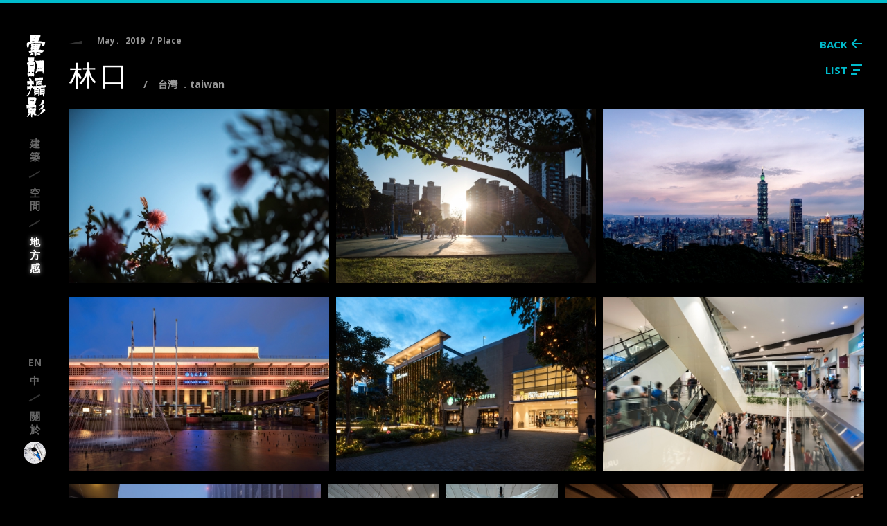

--- FILE ---
content_type: text/html; charset=UTF-8
request_url: https://hui-lang.com/place-detail-035
body_size: 4237
content:
<!DOCTYPE html>
<html lang="zh-Hant" class="no-js">

<head>
    <title>林口-彙朗攝影 Huilang Photography</title>
    <!--[if IE 10]>
    <meta http-equiv="refresh" content="0;url=ie" />
<![endif]-->
<meta name="keywords" content="彙朗攝影、建築攝影師、空間攝影師、建築攝影、空間攝影、地產攝影、房產攝影、住宅攝影、意念形象、Huilang、Huilang Photography、architecture、architectural photography、space、space photography" />
<meta name="description" content="專業建築攝影、空間攝影、意念形象" />
<meta name="copyright" content="彙朗攝影 Huilang Photography" />
<meta charset="utf-8" />
<meta http-equiv="X-UA-Compatible" content="IE=edge" />
<meta name="viewport" content="width=device-width, initial-scale=1, shrink-to-fit=no, user-scalable=no" />
<meta name="format-detection" content="telephone=no" />
<!---->
<link rel="manifest" href="manifest.json" />
<!---->
<meta name="apple-mobile-web-app-title" content="彙朗攝影" />
<meta name="apple-mobile-web-app-capable" content="yes" />
<meta name="apple-mobile-web-app-status-bar-style" content="black" />
<meta name="theme-color" content="#ffffff" />
<meta name="msapplication-TileColor" content="#ffffff" />
<meta name="msapplication-TileImage" content="resource/images/icons/apple-touch-icon-144x144.png" />
<link rel="apple-touch-icon" sizes="57x57" href="resource/images/icons/apple-touch-icon-32x32.png?v=o8D9+SsaND" />
<link rel="apple-touch-icon" sizes="57x57" href="resource/images/icons/apple-touch-icon-48x48.png?v=VswmfdedJP" />
<link rel="apple-touch-icon" sizes="57x57" href="resource/images/icons/apple-touch-icon-57x57.png?v=s85G4x3UTb" />
<link rel="apple-touch-icon" sizes="76x76" href="resource/images/icons/apple-touch-icon-76x76.png?v=HNXiwj4fLz" />
<link rel="apple-touch-icon" sizes="76x76" href="resource/images/icons/apple-touch-icon-96x96.png?v=NuyKoVOSpv" />
<link rel="apple-touch-icon" sizes="120x120" href="resource/images/icons/apple-touch-icon-120x120.png?v=ISvRJz0U3L" />
<link rel="apple-touch-icon" sizes="120x120" href="resource/images/icons/apple-touch-icon-128x128.png?v=4DSsReu9sa" />
<link rel="apple-touch-icon" sizes="144x144" href="resource/images/icons/apple-touch-icon-144x144.png?v=8DUevE5IPk" />
<link rel="apple-touch-icon" sizes="152x152" href="resource/images/icons/apple-touch-icon-152x152.png?v=qrxZj+GOTf" />
<link rel="apple-touch-icon" sizes="152x152" href="resource/images/icons/apple-touch-icon-167x167.png?v=2lijUU/GmX" />
<link rel="apple-touch-icon" sizes="180x180" href="resource/images/icons/apple-touch-icon-180x180.png?v=lNNOFVXrcO" />
<link rel="apple-touch-icon" sizes="180x180" href="resource/images/icons/apple-touch-icon-192x192.png?v=4AR7JFbLKR" />
<link rel="apple-touch-icon" sizes="180x180" href="resource/images/icons/apple-touch-icon-195x195.png?v=8bfXwRlneJ" />
<link rel="apple-touch-icon" sizes="180x180" href="resource/images/icons/apple-touch-icon-196x196.png?v=y61EDZ5Vp5" />
<link rel="apple-touch-icon" sizes="180x180" href="resource/images/icons/apple-touch-icon-228x228.png?v=jQTA+6/Xuw" />
<!---->
<link rel="icon" sizes="57x57" type="image/png" href="resource/images/icons/favicon-32x32.png?v=wxzZaMTqk9" />
<link rel="icon" sizes="57x57" type="image/png" href="resource/images/icons/favicon-48x48.png?v=1pbPNoQz23" />
<link rel="icon" sizes="57x57" type="image/png" href="resource/images/icons/favicon-57x57.png?v=2e6lg1lU6a" />
<link rel="icon" sizes="76x76" type="image/png" href="resource/images/icons/favicon-76x76.png?v=WKAd1m3j4D" />
<link rel="icon" sizes="76x76" type="image/png" href="resource/images/icons/favicon-96x96.png?v=C87oMBtekt" />
<link rel="icon" sizes="120x120" type="image/png" href="resource/images/icons/favicon-120x120.png?v=tt/A3MS5A7" />
<link rel="icon" sizes="120x120" type="image/png" href="resource/images/icons/favicon-128x128.png?v=8lK44zf5mU" />
<link rel="icon" sizes="144x144" type="image/png" href="resource/images/icons/favicon-144x144.png?v=5HOgU3so+G" />
<link rel="icon" sizes="152x152" type="image/png" href="resource/images/icons/favicon-152x152.png?v=F4LYwmLh1h" />
<link rel="icon" sizes="152x152" type="image/png" href="resource/images/icons/favicon-167x167.png?v=k9T9Lfk0hh" />
<link rel="icon" sizes="180x180" type="image/png" href="resource/images/icons/favicon-180x180.png?v=pi2AWSlHMe" />
<link rel="icon" sizes="180x180" type="image/png" href="resource/images/icons/favicon-192x192.png?v=m9BTF4+t9L" />
<link rel="icon" sizes="180x180" type="image/png" href="resource/images/icons/favicon-195x195.png?v=UP8GKQWbpT" />
<link rel="icon" sizes="180x180" type="image/png" href="resource/images/icons/favicon-196x196.png?v=80HbjtI8Vr" />
<link rel="icon" sizes="180x180" type="image/png" href="resource/images/icons/favicon-228x228.png?v=1OVormRXOR" />
<!---->
<link rel="author" href="humans.txt" />
<!---->
<link rel="preconnect" href="https://fonts.googleapis.com" />
<link rel="preconnect" href="https://fonts.gstatic.com" crossorigin />
<link href="https://fonts.googleapis.com/css2?family=Open+Sans:wght@400;700&display=swap" rel="stylesheet" />
<!---->
<link rel="stylesheet" href="resource/css/bootstrap.min.css?v=qzSDaGStHR">
<link rel="stylesheet" href="resource/css/libs.min.css?v=Fdxzjd2D/e">
<link rel="stylesheet" href="resource/css/style.min.css?v=ucI4ghlBTV">    <meta property="og:title" content="林口-彙朗攝影 Huilang Photography" />
    <meta property="og:url" content="https://hui-lang.com/place-detail-035" />
    <meta property="og:image:width" content="500" />
    <meta property="og:image:height" content="334" />
    <meta property="og:image" content="https://hui-lang.com/resource/images/photo/place_035.jpg" />
    <!--  -->
    <link rel="canonical" href="https://hui-lang.com/place-detail-035" />
    <!--  -->
    <link rel="alternate" href="https://hui-lang.com/place-detail-035" hreflang="zh-TW" />
    <link rel="alternate" href="https://en.hui-lang.com/place-detail-035" hreflang="en" />
    <link rel="alternate" href="https://hui-lang.com/place-detail-035" hreflang="x-default" />
    <script src="resource/js/bootstrap.min.js?v=6ZGxv2ddhv"></script>
<script src="resource/js/vendor.min.js?v=iupG4FZ6MJ"></script>
<script src="resource/js/ui.min.js?v=HunYSutDN3"></script>
<script src="resource/js/commons.min.js?v=fgdE5TCceK"></script>    <script async src="https://www.googletagmanager.com/gtag/js?id=UA-60474564-1"></script>
<script>
window.dataLayer = window.dataLayer || [];

function gtag() {
    dataLayer.push(arguments);
}
gtag('js', new Date());

gtag('config', 'UA-60474564-1');
</script>    <!-- Google Tag Manager -->
<script>
(function(w, d, s, l, i) {
    w[l] = w[l] || [];
    w[l].push({
        'gtm.start': new Date().getTime(),
        event: 'gtm.js'
    });
    var f = d.getElementsByTagName(s)[0],
        j = d.createElement(s),
        dl = l != 'dataLayer' ? '&l=' + l : '';
    j.async = true;
    j.src =
        'https://www.googletagmanager.com/gtm.js?id=' + i + dl;
    f.parentNode.insertBefore(j, f);
})(window, document, 'script', 'dataLayer', 'GTM-MXHH9WH');
</script>
<!-- End Google Tag Manager --></head>

<body class="theme-black" page="place">
    <!-- Google Tag Manager (noscript) -->
<noscript><iframe src="https://www.googletagmanager.com/ns.html?id=GTM-MXHH9WH" height="0" width="0" style="display:none;visibility:hidden"></iframe></noscript>
<!-- End Google Tag Manager (noscript) -->    <div class="msg modal fade" data-toggle="modal" id="navbarResponsive" tabindex="-1" role="dialog">
    <nav class="modal-dialog navbar mobile theme-black text-center justify-content-end p-4 m-0">
        <div class="btn-outer closed white d-flex align-items-center" data-dismiss="modal" role="button">
            <div class="btn-text d-none d-sm-block">CLOSE</div>
            <div class="btn-border">
                <div class="btn-inner"></div>
            </div>
        </div>
        <div class="title d-inline-block mb-3">
            <a href="." class="box">
                <p class="simsun-font header-title dividers dividers-c">彙朗攝影</p>
                <span class="en d-block text-uppercase">huilang&nbsp;Photography</span>
            </a>
        </div>
        <ul class="nav d-block mb-3">
            <li class="nav-item">
                <a class="nav-link dividers dividers-c d-inline-block" href="exteriors" data="exteriors" title="建築"><span class="ch">建築</span><span class="en"> exteriors</span></a>
            </li>
            <li class="nav-item">
                <a class="nav-link dividers dividers-c d-inline-block" href="interiors" data="interiors" title="空間"><span class="ch">空間</span><span class="en">interiors</span></a>
            </li>
            <li class="nav-item">
                <a class="nav-link dividers dividers-c d-inline-block" href="place" data="place" title="地方感"><span class="ch">地方感</span><span class="en">sense&nbsp;of&nbsp;place</span></a>
            </li>
            <li class="nav-item">
                <a class="nav-link d-inline-block" href="about" data="about" title="關於"><span class="ch">關於</span><span class="en">about</span></a>
            </li>
        </ul>
        <ul class="nav d-block contact">
            <li class="nav-item">
                <a class="nav-link d-inline-block" href="tel:0910-956-490" title="0910-956-490">T:&nbsp;&nbsp;+886-910-956-490</a>
            </li>
            <li class="nav-item">
                <a class="nav-link d-inline-block" href="mailto:hello@hui-lang.com" title="hello@hui-lang.com">E:&nbsp;&nbsp;hello@hui-lang.com</a>
            </li>
            <li class="nav-item pt-1 text-uppercase"><a class="nav-link d-inline-block" href="https://en.hui-lang.com" title="English&nbsp;Language">en</a><a class="nav-link d-inline-block" href="./" title="中文語系">中</a></li>
        </ul>
    </nav>
</div>    <div class="container-fluid theme-black py-lg-5 p-3">
        <nav class="navbar menu text-center flex-sm-column justify-content-sm-start align-items-start align-items-sm-center py-lg-5 px-3">
    <div class="hamburger hamburger--slider d-lg-none" data-toggle="modal" data-target="#navbarResponsive" role="button">
        <div class="hamburger-box">
            <div class="hamburger-inner"></div>
        </div>
    </div>
    <div class="logo mt-sm-x15 mt-lg-0 mb-lg-2">
        <a href="."></a>
    </div>
    <ul class="nav justify-content-center d-none d-lg-block">
        <li class="nav-item">
            <a class="nav-link bodytrans" href="exteriors" data="exteriors" title="建築">建築</a>
        </li>
        <li class="nav-item">
            <a class="nav-link bodytrans" href="interiors" data="interiors" title="空間">空間</a>
        </li>
        <li class="nav-item">
            <a class="nav-link bodytrans" href="place" data="place" title="地方感">地方感</a>
        </li>
    </ul>
    <ul class="nav mt-auto d-none d-lg-block">
        <li class="nav-item en">
            <a class="nav-link d-block mb-0 py-0" href="https://en.hui-lang.com" title="English&nbsp;Language">en</a><a class="nav-link d-block" href="./" title="Chinese&nbsp;Language">中</a>
        </li>
        <li class="nav-item">
            <a class="nav-link btn-about bodytrans mask-outline" href="about" data="about" title="關於"><span class="text">關於</span><span class="img-box mask"></span></a>
        </li>
    </ul>
</nav>        <main class="main mt-6 my-sm-0" role="main">
            <div class="btn-box">
                <div class="btn-outer back cyan d-flex align-items-center justify-content-end mb-1" rel="button" data-href="place">
                    <div class="btn-text d-none d-sm-block">BACK</div>
                    <div class="btn-border">
                        <div class="btn-inner"></div>
                    </div>
                </div>
                <div class="btn-outer list-photo cyan d-flex align-items-center justify-content-end" data-toggle="modal" data-target="#photoList">
                    <div class="btn-text d-none d-sm-block">LIST</div>
                    <div class="btn-border">
                        <div class="btn-inner"></div>
                    </div>
                </div>
            </div>
            <div class="detail clearfix">
                <section class="title text-center text-sm-left ">
                    <p class="year dividers dividers-m dividers-l">
                        <span class="en">May</span>
                        <span>2019</span>
                        <span class="category">place</span>
                    </p>
                    <h1 class="simsun-font header-title big d-block d-sm-inline-block">林口</h1>
                    <p class="place">
                        <span class="ch">台灣</span>
                        <span class="en">taiwan</span>
                    </p>
                </section>
                <section class="content collage clearfix pt-3 pt-sm-1" data-target="#photoListContent">
                    <div class="img-box fade-in newItem loading"><a href="resource/images/photo/place/place_035/place_detail_035_001_b.jpg?v=cUKrqDTFir" class="fade-box blur mask icon enlarge fancybox" data-fancybox-group="image-1"><img src="resource/images/photo/place/place_035/place_detail_035_001_s.jpg?v=P8yIiRF9+k" class="img-fluid" /></a></div>
                    <div class="img-box fade-in newItem loading"><a href="resource/images/photo/place/place_035/place_detail_035_002_b.jpg?v=LgZ1mwr3Pr" class="fade-box blur mask icon enlarge fancybox" data-fancybox-group="image-1"><img src="resource/images/photo/place/place_035/place_detail_035_002_s.jpg?v=ECIb6IM8Vd" class="img-fluid" /></a></div>
                    <div class="img-box fade-in newItem loading"><a href="resource/images/photo/place/place_035/place_detail_035_003_b.jpg?v=191TNIcQ9R" class="fade-box blur mask icon enlarge fancybox" data-fancybox-group="image-1"><img src="resource/images/photo/place/place_035/place_detail_035_003_s.jpg?v=FF6aFDIEZr" class="img-fluid" /></a></div>
                    <div class="img-box fade-in newItem loading"><a href="resource/images/photo/place/place_035/place_detail_035_004_b.jpg?v=6ibxkQPIyw" class="fade-box blur mask icon enlarge fancybox" data-fancybox-group="image-1"><img src="resource/images/photo/place/place_035/place_detail_035_004_s.jpg?v=4DnZ89apgK" class="img-fluid" /></a></div>
                    <div class="img-box fade-in newItem loading"><a href="resource/images/photo/place/place_035/place_detail_035_005_b.jpg?v=kPTNndeOFY" class="fade-box blur mask icon enlarge fancybox" data-fancybox-group="image-1"><img src="resource/images/photo/place/place_035/place_detail_035_005_s.jpg?v=R6qbHdQSOh" class="img-fluid" /></a></div>
                    <div class="img-box fade-in newItem loading"><a href="resource/images/photo/place/place_035/place_detail_035_006_b.jpg?v=mnKkfdhnjV" class="fade-box blur mask icon enlarge fancybox" data-fancybox-group="image-1"><img src="resource/images/photo/place/place_035/place_detail_035_006_s.jpg?v=NqGaxtsNCl" class="img-fluid" /></a></div>
                    <div class="img-box fade-in newItem loading"><a href="resource/images/photo/place/place_035/place_detail_035_007_b.jpg?v=8/M7nId0ze" class="fade-box blur mask icon enlarge fancybox" data-fancybox-group="image-1"><img src="resource/images/photo/place/place_035/place_detail_035_007_s.jpg?v=2iki7MiGvJ" class="img-fluid" /></a></div>
                    <div class="img-box fade-in newItem loading"><a href="resource/images/photo/place/place_035/place_detail_035_008_b.jpg?v=e8b/dDkIfg" class="fade-box blur mask icon enlarge fancybox" data-fancybox-group="image-1"><img src="resource/images/photo/place/place_035/place_detail_035_008_s.jpg?v=kViY8mc8bs" class="img-fluid" /></a></div>
                    <div class="img-box fade-in newItem loading"><a href="resource/images/photo/place/place_035/place_detail_035_009_b.jpg?v=uz4m+IxWxE" class="fade-box blur mask icon enlarge fancybox" data-fancybox-group="image-1"><img src="resource/images/photo/place/place_035/place_detail_035_009_s.jpg?v=2/7BOrr/4v" class="img-fluid" /></a></div>
                    <div class="img-box fade-in newItem loading"><a href="resource/images/photo/place/place_035/place_detail_035_010_b.jpg?v=ZBLCqWXS3j" class="fade-box blur mask icon enlarge fancybox" data-fancybox-group="image-1"><img src="resource/images/photo/place/place_035/place_detail_035_010_s.jpg?v=KDOee6hxJ1" class="img-fluid" /></a></div>
                    <div class="img-box fade-in newItem loading"><a href="resource/images/photo/place/place_035/place_detail_035_011_b.jpg?v=95+/r0SMwn" class="fade-box blur mask icon enlarge fancybox" data-fancybox-group="image-1"><img src="resource/images/photo/place/place_035/place_detail_035_011_s.jpg?v=fyGIUUfeMN" class="img-fluid" /></a></div>
                    <div class="img-box fade-in newItem loading"><a href="resource/images/photo/place/place_035/place_detail_035_012_b.jpg?v=1XdbTjNwZk" class="fade-box blur mask icon enlarge fancybox" data-fancybox-group="image-1"><img src="resource/images/photo/place/place_035/place_detail_035_012_s.jpg?v=MjHSzeccF1" class="img-fluid" /></a></div>
                    <div class="img-box fade-in newItem loading"><a href="resource/images/photo/place/place_035/place_detail_035_013_b.jpg?v=wBXzVEgFqD" class="fade-box blur mask icon enlarge fancybox" data-fancybox-group="image-1"><img src="resource/images/photo/place/place_035/place_detail_035_013_s.jpg?v=+n4ZA0oZur" class="img-fluid" /></a></div>
                    <div class="img-box fade-in newItem loading"><a href="resource/images/photo/place/place_035/place_detail_035_014_b.jpg?v=DfPWJRtDlc" class="fade-box blur mask icon enlarge fancybox" data-fancybox-group="image-1"><img src="resource/images/photo/place/place_035/place_detail_035_014_s.jpg?v=W9PdJHBVZ4" class="img-fluid" /></a></div>
                    <div class="img-box fade-in newItem loading"><a href="resource/images/photo/place/place_035/place_detail_035_015_b.jpg?v=voID+xBlTC" class="fade-box blur mask icon enlarge fancybox" data-fancybox-group="image-1"><img src="resource/images/photo/place/place_035/place_detail_035_015_s.jpg?v=pBjnePHYkT" class="img-fluid" /></a></div>
                    <div class="img-box fade-in newItem loading"><a href="resource/images/photo/place/place_035/place_detail_035_016_b.jpg?v=swOd4UUmCm" class="fade-box blur mask icon enlarge fancybox" data-fancybox-group="image-1"><img src="resource/images/photo/place/place_035/place_detail_035_016_s.jpg?v=z4IXBSHdIA" class="img-fluid" /></a></div>
                    <div class="img-box fade-in newItem loading"><a href="resource/images/photo/place/place_035/place_detail_035_017_b.jpg?v=/cceOeId+D" class="fade-box blur mask icon enlarge fancybox" data-fancybox-group="image-1"><img src="resource/images/photo/place/place_035/place_detail_035_017_s.jpg?v=9M93bpzVvx" class="img-fluid" /></a></div>
                    <div class="img-box fade-in newItem loading"><a href="resource/images/photo/place/place_035/place_detail_035_018_b.jpg?v=TTIHr/nBRs" class="fade-box blur mask icon enlarge fancybox" data-fancybox-group="image-1"><img src="resource/images/photo/place/place_035/place_detail_035_018_s.jpg?v=wpdsTWlBGv" class="img-fluid" /></a></div>
                    <div class="img-box fade-in newItem loading"><a href="resource/images/photo/place/place_035/place_detail_035_019_b.jpg?v=ijnPEYL7mY" class="fade-box blur mask icon enlarge fancybox" data-fancybox-group="image-1"><img src="resource/images/photo/place/place_035/place_detail_035_019_s.jpg?v=umyDyfw8ev" class="img-fluid" /></a></div>
                    <div class="img-box fade-in newItem loading"><a href="resource/images/photo/place/place_035/place_detail_035_020_b.jpg?v=YST9cO9+e9" class="fade-box blur mask icon enlarge fancybox" data-fancybox-group="image-1"><img src="resource/images/photo/place/place_035/place_detail_035_020_s.jpg?v=pmcYfZachj" class="img-fluid" /></a></div>
                    <div class="img-box fade-in newItem loading"><a href="resource/images/photo/place/place_035/place_detail_035_021_b.jpg?v=ksMs8FoChR" class="fade-box blur mask icon enlarge fancybox" data-fancybox-group="image-1"><img src="resource/images/photo/place/place_035/place_detail_035_021_s.jpg?v=k2YyRekJEx" class="img-fluid" /></a></div>
                    <div class="img-box fade-in newItem loading"><a href="resource/images/photo/place/place_035/place_detail_035_022_b.jpg?v=yfSHH4iSGd" class="fade-box blur mask icon enlarge fancybox" data-fancybox-group="image-1"><img src="resource/images/photo/place/place_035/place_detail_035_022_s.jpg?v=UdNldNBGvT" class="img-fluid" /></a></div>
                    <div class="img-box fade-in newItem loading"><a href="resource/images/photo/place/place_035/place_detail_035_023_b.jpg?v=V1ZbXOIUJ7" class="fade-box blur mask icon enlarge fancybox" data-fancybox-group="image-1"><img src="resource/images/photo/place/place_035/place_detail_035_023_s.jpg?v=lfYMuLrzB9" class="img-fluid" /></a></div>
                    <div class="img-box fade-in newItem loading"><a href="resource/images/photo/place/place_035/place_detail_035_024_b.jpg?v=aFwaFSaoD8" class="fade-box blur mask icon enlarge fancybox" data-fancybox-group="image-1"><img src="resource/images/photo/place/place_035/place_detail_035_024_s.jpg?v=HXdRPm27zL" class="img-fluid" /></a></div>
                    <div class="img-box fade-in newItem loading"><a href="resource/images/photo/place/place_035/place_detail_035_025_b.jpg?v=RUnMo2xnDi" class="fade-box blur mask icon enlarge fancybox" data-fancybox-group="image-1"><img src="resource/images/photo/place/place_035/place_detail_035_025_s.jpg?v=Vjca8MNJPO" class="img-fluid" /></a></div>
                </section>
            </div>
        </main>
    </div>
    <div class="msg modal fade theme-white" data-toggle="modal" id="photoList" tabindex="-1" role="dialog">
    <div class="modal-dialog list px-0 px-sm-3 px-lg-5 py-3 py-lg-4 mx-0 mx-sm-auto my-0">
        <section>
            <div class="btn-outer closed cyan hover-black d-flex align-items-center justify-content-center py-1 py-sm-0" data-modal="closed">
                <div class="btn-text d-none d-sm-block">CLOSE</div>
                <div class="btn-border">
                    <div class="btn-inner"></div>
                </div>
            </div>
        </section>
        <section id="photoListContent"></section>
        <section class="mt-3">
            <div class="btn-outer closed cyan hover-black d-flex align-items-center justify-content-center py-1 py-sm-0" data-modal="closed">
                <div class="btn-text d-none d-sm-block">CLOSE</div>
                <div class="btn-border">
                    <div class="btn-inner"></div>
                </div>
            </div>
        </section>
    </div>
</div></body>

</html>

--- FILE ---
content_type: text/css
request_url: https://hui-lang.com/resource/css/libs.min.css?v=Fdxzjd2D/e
body_size: 1516
content:
@charset "UTF-8";
.fancybox-image,.fancybox-inner,.fancybox-nav,.fancybox-nav span,.fancybox-outer,.fancybox-skin,.fancybox-tmp,.fancybox-wrap,.fancybox-wrap iframe,.fancybox-wrap object{padding:0;margin:0;border:0;outline:0;vertical-align:top}.fancybox-wrap{position:absolute;top:0;left:0;z-index:8020}.fancybox-skin{padding:10px;position:relative;background:0 0;color:#fff;text-shadow:none;border-radius:0}.fancybox-opened{z-index:8030}.fancybox-opened .fancybox-skin{box-shadow:none}.fancybox-inner,.fancybox-outer{position:relative}.fancybox-inner{overflow:hidden}.fancybox-type-iframe .fancybox-inner{-webkit-overflow-scrolling:touch}.fancybox-error{margin:0;padding:15px;color:#fff;white-space:nowrap}.fancybox-iframe,.fancybox-image{width:100%;height:100%;display:block}.fancybox-image{max-width:100%;max-height:100%}#fancybox-loading{position:fixed;top:50%;left:50%;z-index:8060}.fancybox-close{position:absolute;top:0;right:0;cursor:pointer;z-index:8040}.fancybox-nav{position:absolute;top:0;width:40%;height:100%;cursor:pointer;text-decoration:none;background:transparent url([data-uri]);-webkit-tap-highlight-color:transparent;z-index:8040}.fancybox-nav .fancybox-nav-inner{position:absolute;top:50%;margin-top:-18px;height:29px;cursor:pointer;z-index:8040;opacity:.5;display:-webkit-flex;display:-ms-flexbox;display:flex}.fancybox-nav.disabled,.fancybox-nav.disabled .fancybox-nav-inner,.fancybox-nav.disabled:hover{opacity:.5;cursor:default}.fancybox-prev{left:0!important}.fancybox-prev .fancybox-nav-inner{left:-50px;margin-left:10px}.fancybox-next{right:0!important}.fancybox-next .fancybox-nav-inner{right:-50px;margin-right:10px}.fancybox-tmp{position:absolute;top:-99999px;left:-99999px;visibility:hidden;max-width:99999px;max-height:99999px;overflow:visible!important}.fancybox-lock{overflow:hidden!important;width:auto}.fancybox-lock body{overflow:hidden!important}.fancybox-lock-test{overflow-y:hidden!important}.fancybox-overlay{position:absolute;top:0;left:0;overflow:hidden;display:none;z-index:8010;background:rgba(0,0,0,.95)}.fancybox-overlay-fixed{position:fixed;bottom:0;right:0}.fancybox-lock .fancybox-overlay{overflow:hidden}.fancybox-title{position:relative;font-size:16px;font-size:1rem;font-weight:400;text-shadow:none;z-index:8050;visibility:hidden}.fancybox-opened .fancybox-title{visibility:visible}.fancybox-title-float-wrap{position:absolute;bottom:0;right:50%;margin-bottom:-35px;z-index:8050;text-align:center}.fancybox-title-float-wrap .child{display:inline-block;margin-right:-100%;padding:2px 20px;background:0 0;background:rgba(0,0,0,.95);border-radius:0;text-shadow:0 1px 2px rgba(0,0,0,.5);color:#fff;font-weight:400;line-height:24px;white-space:nowrap}.fancybox-title-outside-wrap{position:relative;margin-top:10px;color:#fff}.fancybox-title-inside-wrap{padding-top:10px}.fancybox-title-over-wrap{position:absolute;bottom:0;left:0;color:#fff;padding:10px;background:rgba(0,0,0,.95)}#fancybox-thumbs{position:absolute;left:0;padding:0 60px;width:100%;overflow:hidden;z-index:8050}#fancybox-thumbs.bottom{bottom:0}#fancybox-thumbs.top{top:2px}#fancybox-thumbs ul{position:relative;list-style:none;margin:0;padding:0;display:-webkit-flex;display:-ms-flexbox;display:flex;-webkit-justify-content:center;-ms-flex-pack:center;justify-content:center;-webkit-flex-wrap:wrap;-ms-flex-wrap:wrap;flex-wrap:wrap}#fancybox-thumbs ul li{margin:10px 5px 0 5px;padding:1px;opacity:.35;border-radius:50%;overflow:hidden;-webkit-align-items:center;-ms-flex-align:center;align-items:center;-webkit-justify-content:center;-ms-flex-pack:center;justify-content:center;border:1px solid transparent;transition:all .3s 0s cubic-bezier(.645,.045,.355,1)}#fancybox-thumbs ul li:hover{opacity:.7;border-color:#000}#fancybox-thumbs ul li.active{opacity:1;padding:0;border-color:#000}#fancybox-thumbs ul li a{display:block;position:relative;overflow:hidden;background:#000;outline:0}#fancybox-thumbs ul li img{display:block;position:relative;border:0;padding:0;max-width:none}/*! Hamburgers @description Tasty CSS-animated hamburgers @author Jonathan Suh @jonsuh @site https://jonsuh.com/hamburgers @link https://github.com/jonsuh/hamburgers */
.hamburger{padding:5px 4px;display:inline-block;cursor:pointer;transition-property:opacity,-webkit-filter;transition-property:opacity,filter;transition-property:opacity,filter,-webkit-filter;transition-duration:.15s;transition-timing-function:linear;font:inherit;color:inherit;text-transform:none;background-color:transparent;border:0;margin:0;overflow:visible;line-height:0;border-radius:4px;border:1px solid transparent;transition:all .3s 0s cubic-bezier(.645,.045,.355,1)}.hamburger:hover{opacity:1}.hamburger:hover .hamburger-inner::before{width:19px}.hamburger:hover .hamburger-inner::after{width:13px}.hamburger-box{width:26px;height:21px;display:inline-block;position:relative}.hamburger-inner{display:block;top:50%;margin-top:-1.5px}.hamburger-inner,.hamburger-inner::after,.hamburger-inner::before{width:26px;height:3px;background-color:#333;border-radius:4px;position:absolute;transition:all .3s 0s cubic-bezier(.645,.045,.355,1)}.hamburger-inner::after,.hamburger-inner::before{content:"";display:block}.hamburger-inner::before{top:-9px}.hamburger-inner::after{bottom:-9px}.hamburger--slider .hamburger-inner{top:1.5px}.hamburger--slider .hamburger-inner::before{top:9px}.hamburger--slider .hamburger-inner::after{top:18px}.hamburger--slider.is-active .hamburger-inner{-webkit-transform:translate3d(0,9px,0) rotate(45deg);transform:translate3d(0,9px,0) rotate(45deg)}.hamburger--slider.is-active .hamburger-inner::before{-webkit-transform:rotate(-45deg) translate3d(-3.71429px,-6px,0);transform:rotate(-45deg) translate3d(-3.71429px,-6px,0);opacity:0}.hamburger--slider.is-active .hamburger-inner::after{-webkit-transform:translate3d(0,-18px,0) rotate(-90deg);transform:translate3d(0,-18px,0) rotate(-90deg)}

--- FILE ---
content_type: text/css
request_url: https://hui-lang.com/resource/css/style.min.css?v=ucI4ghlBTV
body_size: 35721
content:
@charset "UTF-8";
.main{position:relative;height:auto;z-index:0;opacity:0;transition-delay:.5s;transition:all .5s 0s cubic-bezier(.645,.045,.355,1)}.main.show{opacity:1;-webkit-transform:translate(0);-ms-transform:translate(0);transform:translate(0);transition:all 1s 0s cubic-bezier(.645,.045,.355,1)}.main.transitionNone{transition:none}.main.transitionNone .collage{transition:none}.index{position:relative;top:0;left:0;margin:0 auto}.index .img-fluid-box{position:relative;width:100%;overflow:hidden}.index .img-fluid-box img{position:absolute;top:0;left:0;bottom:0;right:0;max-width:inherit;width:100%}.index .img-box{top:0;left:0}.index .img-box .fade-box{position:relative}.index .img-box .fade-box .info{box-sizing:border-box}.index .img-box .fade-box .control{display:block}.index .img-box .fade-box .control .carousel-control{position:relative}.index .img-box .fade-box .control .pagination{color:#ccc;display:-webkit-flex;display:-ms-flexbox;display:flex;-webkit-flex-direction:column;-ms-flex-direction:column;flex-direction:column;-webkit-align-items:flex-end;-ms-flex-align:end;align-items:flex-end;-webkit-flex-grow:0;-ms-flex-positive:0;flex-grow:0}.index .img-box .fade-box .control .pagination .page,.index .img-box .fade-box .control .pagination .total{margin:0;line-height:.8}.index .img-box .fade-box .control .pagination .page{color:#000;padding-bottom:30px;padding-bottom:1.875rem}.index .img-box .fade-box .control .pagination .total{margin-bottom:60.8px;margin-bottom:3.8rem;padding-bottom:50px;padding-bottom:3.125rem;border-bottom:2px solid #ccc}.index .img-box .fade-box .indro{position:relative;color:#999;font-size:15px;font-size:.9375rem}.index .img-box .fade-box .indro::after{content:"";display:block}.index .img-box .fade-box .indro .sub-info{-webkit-flex-grow:1;-ms-flex-positive:1;flex-grow:1}.index .img-box .fade-box .indro .main-info{-webkit-flex-direction:column;-ms-flex-direction:column;flex-direction:column;-webkit-align-items:flex-end;-ms-flex-align:end;align-items:flex-end}.index .img-box .fade-box .indro .main-info .simsun-font{display:inline-block}.index .img-box .fade-box .indro .main-info .simsun-font a{color:#000}.index .img-box .fade-box .indro .main-info .category{font-weight:400}.index .awards .place .ch::before{padding-left:0;padding-right:5px}.index .awards .place .en::after{padding-left:5px;padding-right:0}.about,.policy{position:relative;top:0;left:0;margin:0 auto;width:500px}.about section{margin:0 auto;margin-bottom:70px;width:100%}.about section .img{margin:0 auto}.about section.one span{margin:0 auto;width:100px;height:100px;display:block;background:url(../images/img/about.jpg?v=b5101ba405) no-repeat center center;background-size:100px;box-shadow:0 0 10px 0 rgba(0,0,0,.3);border-radius:50%;border:1px solid #ccc}.about section.two h1 span{position:absolute;top:-9999px}.about section.two h1,.about section.two h1 img{width:100%;height:auto}.about section.three article{padding:0;width:50%;line-height:1}.about section.three article h2{margin-bottom:16px;margin-bottom:1rem;font-size:16px;font-size:1rem}.about section.three article h2 strong{padding-right:10px}.about section.three article .contact{margin-bottom:22.4px;margin-bottom:1.4rem}.about section.three article .contact p{margin-bottom:4.8px;margin-bottom:.3rem;font-size:14px;font-size:.875rem}.about section.three article .contact p strong{padding-right:10px;color:#999}.about section.three article .copyright{font-size:12px;font-size:.75rem}.about section.three article:first-child .flickr,.about section.three article:first-child .instagram .copyright{color:#666}.about section.three article:first-child .flickr,.about section.three article:first-child .instagram{font-size:12px;font-size:.75rem}.about section.three article:first-child .flickr:hover img,.about section.three article:first-child .instagram:hover img{filter:url('data:image/svg+xml;charset=utf-8,<svg xmlns="http://www.w3.org/2000/svg"><filter id="filter"><feColorMatrix type="matrix" color-interpolation-filters="sRGB" values="1 0 0 0 0 0 1 0 0 0 0 0 1 0 0 0 0 0 1 0" /></filter></svg>#filter');-webkit-filter:grayscale(0);filter:grayscale(0)}.about section.three article:first-child .flickr:hover span,.about section.three article:first-child .instagram:hover span{color:#0bc}.about section.three article:first-child .flickr img,.about section.three article:first-child .instagram img{width:70px;height:auto;filter:url('data:image/svg+xml;charset=utf-8,<svg xmlns="http://www.w3.org/2000/svg"><filter id="filter"><feColorMatrix type="matrix" color-interpolation-filters="sRGB" values="0.2126 0.7152 0.0722 0 0 0.2126 0.7152 0.0722 0 0 0.2126 0.7152 0.0722 0 0 0 0 0 1 0" /></filter></svg>#filter');-webkit-filter:grayscale(1);filter:grayscale(1);-webkit-filter:gray;filter:gray;transition:all .3s 0s cubic-bezier(.645,.045,.355,1)}.about section.three article:first-child .flickr span,.about section.three article:first-child .instagram span{margin-left:8px;margin-left:.5rem;transition:all .3s 0s cubic-bezier(.645,.045,.355,1)}.about section.three article:first-child .instagram{margin-top:11.2px;margin-top:.7rem}.about section.three article:first-child .copyright{margin-top:22.4px;margin-top:1.4rem}.about section.three article:first-child .copyright .privacy{margin-right:11.2px;margin-right:.7rem}.about section.three article:last-child .contact{margin-bottom:33.6px;margin-bottom:2.1rem}.about section.three article:last-child .address{margin-top:16px;margin-top:1rem;color:#333;font-size:13px;font-size:.8125rem;line-height:1.4}.about section.three article:last-child .copyright{margin-top:6.4px;margin-top:.4rem;color:#999}.about section.three article:last-child .tax{color:#333;font-size:13px;font-size:.8125rem;line-height:1.4}.about section.four{margin-bottom:20px}.about section.four .img-box{margin-bottom:30px}.policy{line-height:1.8;color:#333}.policy h1{margin-bottom:50px;margin-bottom:3.125rem;position:relative;line-height:1;font-size:40px;font-size:2.5rem}.policy h1 .en{padding-left:15px;padding-left:.9375rem;letter-spacing:0;font-size:16px;font-size:1rem}.policy article{color:#333}.policy article h3{color:#000;font-size:25px;font-size:1.5625rem}.policy article .group{margin-bottom:50px;margin-bottom:3.125rem}.policy article .group:last-child{margin-bottom:0}.policy article .group ul{padding:0;text-indent:0;list-style:none}.policy article .group ul span{text-decoration:underline}.collage,.collage img{transition:all .3s 0s cubic-bezier(.645,.045,.355,1)}.collect .title h1{margin-top:26px}.collect .row{margin:-50px -1px 0;margin:-3.125rem -1px 0}.collect .img-box{padding-left:1px;padding-right:1px}.collect .img-box h2{font-size:16px;font-size:1rem}.collect .img-box .dividers::after{bottom:-15px}.detail{width:calc(100% + 17px)}.detail .content{width:100%}.detail .row{margin:0}.detail .collage{display:-webkit-flex;display:-ms-flexbox;display:flex;-webkit-flex-wrap:wrap;-ms-flex-wrap:wrap;flex-wrap:wrap}.detail .collage .img-box{padding-right:0;padding-left:0;height:280px}.detail .title .place .ch::before{padding-right:15px}.detail .title:not(.awards) .place .ch::before{content:'/';padding-left:15px}::-moz-selection{color:#000;background-color:#0bc}::selection{color:#000;background-color:#0bc}::-moz-selection{color:#000;background-color:#0bc}html{-webkit-tap-highlight-color:rgba(0,187,204,.6)}html{-ms-touch-action:manipulation;touch-action:manipulation}body{-webkit-font-smoothing:antialiased}a,a:active,a:hover,a:link,a:visited{transition:all .3s 0s cubic-bezier(.645,.045,.355,1)}td,th,tr{transition:all .3s 0s cubic-bezier(.645,.045,.355,1)}.btn.active.focus,.btn.active:focus,.btn.focus,.btn:active.focus,.btn:active:focus,.btn:focus,button.active.focus,button.active:focus,button.focus,button:active.focus,button:active:focus,button:focus{outline:0!important;hlbr:expression(this.onFocus=this.blur())}.simsun-font{font-family:"Open Sans",-apple-system,BlinkMacSystemFont,Roboto,"宋體",SimSun,"Segoe UI","Helvetica Neue",Arial,sans-serif;font-weight:400}.header-title{position:relative;letter-spacing:4px}.header-title.big{font-size:40px;font-size:2.5rem}.title{position:relative}.title .box{font-size:25px;font-size:1.5625rem;text-align:center}.title .box span{color:#999;font-size:12px;font-size:.75rem;font-weight:700}.title .box p,.title .box span{transition:all .3s 0s cubic-bezier(.645,.045,.355,1)}.title a:hover{color:#0bc;text-shadow:0 0 7px #0bc}.title a:hover p,.title a:hover span{color:#0bc}.year{position:relative;font-size:12px;font-size:.75rem;color:#999}.year.dividers[class*=-l][class*=-m]{padding-left:40px}.year.dividers[class*=-l][class*=-m]:after{top:9px;margin-top:0}.year .en{text-transform:capitalize}.year .en::after{content:'.';padding-left:2px;padding-right:6px}.year .number::after{content:'year';padding-left:5px}.year .category{text-transform:capitalize}.year .category::before{content:'/';padding-left:5px;padding-right:5px}.place{font-size:14px;font-size:.875rem;color:#999;vertical-align:sub}.place .en{text-transform:lowercase}.place .en::before{content:'.';padding-left:5px;padding-right:5px}.awards .place{margin-bottom:8px;margin-bottom:.5rem;color:#daa520}.awards .place .ch::before{content:'★'}.awards .place .en{text-transform:lowercase}.awards .place .en::after{content:'★';padding-left:15px}.awards .awards-mark{padding-left:0;padding-top:5px;display:block;color:#daa520}.awards .awards-mark::after,.awards .awards-mark::before{content:"★"}.awards .awards-mark::before{padding-right:4px}.awards .awards-mark::after{padding-left:4px}.awards-logo img{width:80px;height:auto}.awards-logo img.error{display:none}.awards-fixed{position:fixed;bottom:25px;right:25px}.dividers::after{content:'';width:0;height:0;display:block;border-style:solid;border-width:0 0 4px 18px;border-color:transparent transparent #333}.dividers[class*=dividers-]::after{position:absolute}.dividers.dividers-l::after{left:0;margin-left:0}.dividers.dividers-b::after{bottom:-9px}.dividers.dividers-m::after{top:50%;margin-top:-2px}.dividers.dividers-c::after{left:50%;margin-left:-9px;padding-top:4px}.dividers.dividers-inverse::after{-webkit-transform:scaleX(-1);-ms-transform:scaleX(-1);transform:scaleX(-1)}.btn-box{position:absolute;top:0;z-index:2}.btn-outer.hover-cyan:hover .btn-text{color:#0bc}.btn-outer.hover-cyan:hover .btn-border{border-color:#0bc;border-color:#0bc}.btn-outer.hover-cyan:hover .btn-border .btn-inner{background-color:#0bc}.btn-outer.hover-cyan:hover .btn-border .btn-inner::after,.btn-outer.hover-cyan:hover .btn-border .btn-inner::before{background-color:#0bc}.btn-outer.hover-cyan.back.show:not(.disabled):hover .btn-border,.btn-outer.hover-cyan.closed.show:not(.disabled):hover .btn-border,.btn-outer.hover-cyan.list-photo.show:not(.disabled):hover .btn-border,.btn-outer.hover-cyan.next.show:not(.disabled):hover .btn-border,.btn-outer.hover-cyan.prev.show:not(.disabled):hover .btn-border,.fancybox-nav:not(.disabled):hover .btn-outer.hover-cyan.back.show .btn-border,.fancybox-nav:not(.disabled):hover .btn-outer.hover-cyan.closed.show .btn-border,.fancybox-nav:not(.disabled):hover .btn-outer.hover-cyan.list-photo.show .btn-border,.fancybox-nav:not(.disabled):hover .btn-outer.hover-cyan.next.show .btn-border,.fancybox-nav:not(.disabled):hover .btn-outer.hover-cyan.prev.show .btn-border{border-color:#0bc}.btn-outer.hover-cyan.back.show:not(.disabled):hover .btn-border .btn-inner,.btn-outer.hover-cyan.closed.show:not(.disabled):hover .btn-border .btn-inner,.btn-outer.hover-cyan.list-photo.show:not(.disabled):hover .btn-border .btn-inner,.btn-outer.hover-cyan.next.show:not(.disabled):hover .btn-border .btn-inner,.btn-outer.hover-cyan.prev.show:not(.disabled):hover .btn-border .btn-inner,.fancybox-nav:not(.disabled):hover .btn-outer.hover-cyan.back.show .btn-border .btn-inner,.fancybox-nav:not(.disabled):hover .btn-outer.hover-cyan.closed.show .btn-border .btn-inner,.fancybox-nav:not(.disabled):hover .btn-outer.hover-cyan.list-photo.show .btn-border .btn-inner,.fancybox-nav:not(.disabled):hover .btn-outer.hover-cyan.next.show .btn-border .btn-inner,.fancybox-nav:not(.disabled):hover .btn-outer.hover-cyan.prev.show .btn-border .btn-inner{background-color:#0bc}.btn-outer.hover-cyan.back.show:not(.disabled):hover .btn-border .btn-inner::after,.btn-outer.hover-cyan.back.show:not(.disabled):hover .btn-border .btn-inner::before,.btn-outer.hover-cyan.closed.show:not(.disabled):hover .btn-border .btn-inner::after,.btn-outer.hover-cyan.closed.show:not(.disabled):hover .btn-border .btn-inner::before,.btn-outer.hover-cyan.list-photo.show:not(.disabled):hover .btn-border .btn-inner::after,.btn-outer.hover-cyan.list-photo.show:not(.disabled):hover .btn-border .btn-inner::before,.btn-outer.hover-cyan.next.show:not(.disabled):hover .btn-border .btn-inner::after,.btn-outer.hover-cyan.next.show:not(.disabled):hover .btn-border .btn-inner::before,.btn-outer.hover-cyan.prev.show:not(.disabled):hover .btn-border .btn-inner::after,.btn-outer.hover-cyan.prev.show:not(.disabled):hover .btn-border .btn-inner::before,.fancybox-nav:not(.disabled):hover .btn-outer.hover-cyan.back.show .btn-border .btn-inner::after,.fancybox-nav:not(.disabled):hover .btn-outer.hover-cyan.back.show .btn-border .btn-inner::before,.fancybox-nav:not(.disabled):hover .btn-outer.hover-cyan.closed.show .btn-border .btn-inner::after,.fancybox-nav:not(.disabled):hover .btn-outer.hover-cyan.closed.show .btn-border .btn-inner::before,.fancybox-nav:not(.disabled):hover .btn-outer.hover-cyan.list-photo.show .btn-border .btn-inner::after,.fancybox-nav:not(.disabled):hover .btn-outer.hover-cyan.list-photo.show .btn-border .btn-inner::before,.fancybox-nav:not(.disabled):hover .btn-outer.hover-cyan.next.show .btn-border .btn-inner::after,.fancybox-nav:not(.disabled):hover .btn-outer.hover-cyan.next.show .btn-border .btn-inner::before,.fancybox-nav:not(.disabled):hover .btn-outer.hover-cyan.prev.show .btn-border .btn-inner::after,.fancybox-nav:not(.disabled):hover .btn-outer.hover-cyan.prev.show .btn-border .btn-inner::before{background-color:#0bc}.btn-outer.cyan .btn-text{color:#0bc}.btn-outer.cyan:hover .btn-text{color:#ddd}.btn-outer.cyan:hover .btn-border{border-color:#ddd;border-color:#ddd}.btn-outer.cyan:hover .btn-border .btn-inner{background-color:#ddd}.btn-outer.cyan:hover .btn-border .btn-inner::after,.btn-outer.cyan:hover .btn-border .btn-inner::before{background-color:#ddd}.btn-outer.cyan .btn-border{border-color:#0bc;border-width:2px;border-style:solid}.btn-outer.cyan .btn-border .btn-inner{background-color:#0bc}.btn-outer.cyan .btn-border .btn-inner::after,.btn-outer.cyan .btn-border .btn-inner::before{background-color:#0bc}.btn-outer.cyan.back.show:not(.disabled):hover .btn-border,.btn-outer.cyan.closed.show:not(.disabled):hover .btn-border,.btn-outer.cyan.list-photo.show:not(.disabled):hover .btn-border,.btn-outer.cyan.next.show:not(.disabled):hover .btn-border,.btn-outer.cyan.prev.show:not(.disabled):hover .btn-border,.fancybox-nav:not(.disabled):hover .btn-outer.cyan.back.show .btn-border,.fancybox-nav:not(.disabled):hover .btn-outer.cyan.closed.show .btn-border,.fancybox-nav:not(.disabled):hover .btn-outer.cyan.list-photo.show .btn-border,.fancybox-nav:not(.disabled):hover .btn-outer.cyan.next.show .btn-border,.fancybox-nav:not(.disabled):hover .btn-outer.cyan.prev.show .btn-border{border-color:#ddd}.btn-outer.cyan.back.show:not(.disabled):hover .btn-border .btn-inner,.btn-outer.cyan.closed.show:not(.disabled):hover .btn-border .btn-inner,.btn-outer.cyan.list-photo.show:not(.disabled):hover .btn-border .btn-inner,.btn-outer.cyan.next.show:not(.disabled):hover .btn-border .btn-inner,.btn-outer.cyan.prev.show:not(.disabled):hover .btn-border .btn-inner,.fancybox-nav:not(.disabled):hover .btn-outer.cyan.back.show .btn-border .btn-inner,.fancybox-nav:not(.disabled):hover .btn-outer.cyan.closed.show .btn-border .btn-inner,.fancybox-nav:not(.disabled):hover .btn-outer.cyan.list-photo.show .btn-border .btn-inner,.fancybox-nav:not(.disabled):hover .btn-outer.cyan.next.show .btn-border .btn-inner,.fancybox-nav:not(.disabled):hover .btn-outer.cyan.prev.show .btn-border .btn-inner{background-color:#ddd}.btn-outer.cyan.back.show:not(.disabled):hover .btn-border .btn-inner::after,.btn-outer.cyan.back.show:not(.disabled):hover .btn-border .btn-inner::before,.btn-outer.cyan.closed.show:not(.disabled):hover .btn-border .btn-inner::after,.btn-outer.cyan.closed.show:not(.disabled):hover .btn-border .btn-inner::before,.btn-outer.cyan.list-photo.show:not(.disabled):hover .btn-border .btn-inner::after,.btn-outer.cyan.list-photo.show:not(.disabled):hover .btn-border .btn-inner::before,.btn-outer.cyan.next.show:not(.disabled):hover .btn-border .btn-inner::after,.btn-outer.cyan.next.show:not(.disabled):hover .btn-border .btn-inner::before,.btn-outer.cyan.prev.show:not(.disabled):hover .btn-border .btn-inner::after,.btn-outer.cyan.prev.show:not(.disabled):hover .btn-border .btn-inner::before,.fancybox-nav:not(.disabled):hover .btn-outer.cyan.back.show .btn-border .btn-inner::after,.fancybox-nav:not(.disabled):hover .btn-outer.cyan.back.show .btn-border .btn-inner::before,.fancybox-nav:not(.disabled):hover .btn-outer.cyan.closed.show .btn-border .btn-inner::after,.fancybox-nav:not(.disabled):hover .btn-outer.cyan.closed.show .btn-border .btn-inner::before,.fancybox-nav:not(.disabled):hover .btn-outer.cyan.list-photo.show .btn-border .btn-inner::after,.fancybox-nav:not(.disabled):hover .btn-outer.cyan.list-photo.show .btn-border .btn-inner::before,.fancybox-nav:not(.disabled):hover .btn-outer.cyan.next.show .btn-border .btn-inner::after,.fancybox-nav:not(.disabled):hover .btn-outer.cyan.next.show .btn-border .btn-inner::before,.fancybox-nav:not(.disabled):hover .btn-outer.cyan.prev.show .btn-border .btn-inner::after,.fancybox-nav:not(.disabled):hover .btn-outer.cyan.prev.show .btn-border .btn-inner::before{background-color:#ddd}.btn-outer.cyan.back.show .btn-border,.btn-outer.cyan.closed.show .btn-border,.btn-outer.cyan.list-photo.show .btn-border,.btn-outer.cyan.next.show .btn-border,.btn-outer.cyan.prev.show .btn-border{border-color:#0bc}.btn-outer.hover-white:hover .btn-text{color:#fff}.btn-outer.hover-white:hover .btn-border{border-color:#fff;border-color:#fff}.btn-outer.hover-white:hover .btn-border .btn-inner{background-color:#fff}.btn-outer.hover-white:hover .btn-border .btn-inner::after,.btn-outer.hover-white:hover .btn-border .btn-inner::before{background-color:#fff}.btn-outer.hover-white.back.show:not(.disabled):hover .btn-border,.btn-outer.hover-white.closed.show:not(.disabled):hover .btn-border,.btn-outer.hover-white.list-photo.show:not(.disabled):hover .btn-border,.btn-outer.hover-white.next.show:not(.disabled):hover .btn-border,.btn-outer.hover-white.prev.show:not(.disabled):hover .btn-border,.fancybox-nav:not(.disabled):hover .btn-outer.hover-white.back.show .btn-border,.fancybox-nav:not(.disabled):hover .btn-outer.hover-white.closed.show .btn-border,.fancybox-nav:not(.disabled):hover .btn-outer.hover-white.list-photo.show .btn-border,.fancybox-nav:not(.disabled):hover .btn-outer.hover-white.next.show .btn-border,.fancybox-nav:not(.disabled):hover .btn-outer.hover-white.prev.show .btn-border{border-color:#fff}.btn-outer.hover-white.back.show:not(.disabled):hover .btn-border .btn-inner,.btn-outer.hover-white.closed.show:not(.disabled):hover .btn-border .btn-inner,.btn-outer.hover-white.list-photo.show:not(.disabled):hover .btn-border .btn-inner,.btn-outer.hover-white.next.show:not(.disabled):hover .btn-border .btn-inner,.btn-outer.hover-white.prev.show:not(.disabled):hover .btn-border .btn-inner,.fancybox-nav:not(.disabled):hover .btn-outer.hover-white.back.show .btn-border .btn-inner,.fancybox-nav:not(.disabled):hover .btn-outer.hover-white.closed.show .btn-border .btn-inner,.fancybox-nav:not(.disabled):hover .btn-outer.hover-white.list-photo.show .btn-border .btn-inner,.fancybox-nav:not(.disabled):hover .btn-outer.hover-white.next.show .btn-border .btn-inner,.fancybox-nav:not(.disabled):hover .btn-outer.hover-white.prev.show .btn-border .btn-inner{background-color:#fff}.btn-outer.hover-white.back.show:not(.disabled):hover .btn-border .btn-inner::after,.btn-outer.hover-white.back.show:not(.disabled):hover .btn-border .btn-inner::before,.btn-outer.hover-white.closed.show:not(.disabled):hover .btn-border .btn-inner::after,.btn-outer.hover-white.closed.show:not(.disabled):hover .btn-border .btn-inner::before,.btn-outer.hover-white.list-photo.show:not(.disabled):hover .btn-border .btn-inner::after,.btn-outer.hover-white.list-photo.show:not(.disabled):hover .btn-border .btn-inner::before,.btn-outer.hover-white.next.show:not(.disabled):hover .btn-border .btn-inner::after,.btn-outer.hover-white.next.show:not(.disabled):hover .btn-border .btn-inner::before,.btn-outer.hover-white.prev.show:not(.disabled):hover .btn-border .btn-inner::after,.btn-outer.hover-white.prev.show:not(.disabled):hover .btn-border .btn-inner::before,.fancybox-nav:not(.disabled):hover .btn-outer.hover-white.back.show .btn-border .btn-inner::after,.fancybox-nav:not(.disabled):hover .btn-outer.hover-white.back.show .btn-border .btn-inner::before,.fancybox-nav:not(.disabled):hover .btn-outer.hover-white.closed.show .btn-border .btn-inner::after,.fancybox-nav:not(.disabled):hover .btn-outer.hover-white.closed.show .btn-border .btn-inner::before,.fancybox-nav:not(.disabled):hover .btn-outer.hover-white.list-photo.show .btn-border .btn-inner::after,.fancybox-nav:not(.disabled):hover .btn-outer.hover-white.list-photo.show .btn-border .btn-inner::before,.fancybox-nav:not(.disabled):hover .btn-outer.hover-white.next.show .btn-border .btn-inner::after,.fancybox-nav:not(.disabled):hover .btn-outer.hover-white.next.show .btn-border .btn-inner::before,.fancybox-nav:not(.disabled):hover .btn-outer.hover-white.prev.show .btn-border .btn-inner::after,.fancybox-nav:not(.disabled):hover .btn-outer.hover-white.prev.show .btn-border .btn-inner::before{background-color:#fff}.btn-outer.white .btn-text{color:#fff}.btn-outer.white:hover .btn-text{color:#0bc}.btn-outer.white:hover .btn-border{border-color:#0bc;border-color:#0bc}.btn-outer.white:hover .btn-border .btn-inner{background-color:#0bc}.btn-outer.white:hover .btn-border .btn-inner::after,.btn-outer.white:hover .btn-border .btn-inner::before{background-color:#0bc}.btn-outer.white .btn-border{border-color:#fff;border-width:2px;border-style:solid}.btn-outer.white .btn-border .btn-inner{background-color:#fff}.btn-outer.white .btn-border .btn-inner::after,.btn-outer.white .btn-border .btn-inner::before{background-color:#fff}.btn-outer.white.back.show:not(.disabled):hover .btn-border,.btn-outer.white.closed.show:not(.disabled):hover .btn-border,.btn-outer.white.list-photo.show:not(.disabled):hover .btn-border,.btn-outer.white.next.show:not(.disabled):hover .btn-border,.btn-outer.white.prev.show:not(.disabled):hover .btn-border,.fancybox-nav:not(.disabled):hover .btn-outer.white.back.show .btn-border,.fancybox-nav:not(.disabled):hover .btn-outer.white.closed.show .btn-border,.fancybox-nav:not(.disabled):hover .btn-outer.white.list-photo.show .btn-border,.fancybox-nav:not(.disabled):hover .btn-outer.white.next.show .btn-border,.fancybox-nav:not(.disabled):hover .btn-outer.white.prev.show .btn-border{border-color:#0bc}.btn-outer.white.back.show:not(.disabled):hover .btn-border .btn-inner,.btn-outer.white.closed.show:not(.disabled):hover .btn-border .btn-inner,.btn-outer.white.list-photo.show:not(.disabled):hover .btn-border .btn-inner,.btn-outer.white.next.show:not(.disabled):hover .btn-border .btn-inner,.btn-outer.white.prev.show:not(.disabled):hover .btn-border .btn-inner,.fancybox-nav:not(.disabled):hover .btn-outer.white.back.show .btn-border .btn-inner,.fancybox-nav:not(.disabled):hover .btn-outer.white.closed.show .btn-border .btn-inner,.fancybox-nav:not(.disabled):hover .btn-outer.white.list-photo.show .btn-border .btn-inner,.fancybox-nav:not(.disabled):hover .btn-outer.white.next.show .btn-border .btn-inner,.fancybox-nav:not(.disabled):hover .btn-outer.white.prev.show .btn-border .btn-inner{background-color:#0bc}.btn-outer.white.back.show:not(.disabled):hover .btn-border .btn-inner::after,.btn-outer.white.back.show:not(.disabled):hover .btn-border .btn-inner::before,.btn-outer.white.closed.show:not(.disabled):hover .btn-border .btn-inner::after,.btn-outer.white.closed.show:not(.disabled):hover .btn-border .btn-inner::before,.btn-outer.white.list-photo.show:not(.disabled):hover .btn-border .btn-inner::after,.btn-outer.white.list-photo.show:not(.disabled):hover .btn-border .btn-inner::before,.btn-outer.white.next.show:not(.disabled):hover .btn-border .btn-inner::after,.btn-outer.white.next.show:not(.disabled):hover .btn-border .btn-inner::before,.btn-outer.white.prev.show:not(.disabled):hover .btn-border .btn-inner::after,.btn-outer.white.prev.show:not(.disabled):hover .btn-border .btn-inner::before,.fancybox-nav:not(.disabled):hover .btn-outer.white.back.show .btn-border .btn-inner::after,.fancybox-nav:not(.disabled):hover .btn-outer.white.back.show .btn-border .btn-inner::before,.fancybox-nav:not(.disabled):hover .btn-outer.white.closed.show .btn-border .btn-inner::after,.fancybox-nav:not(.disabled):hover .btn-outer.white.closed.show .btn-border .btn-inner::before,.fancybox-nav:not(.disabled):hover .btn-outer.white.list-photo.show .btn-border .btn-inner::after,.fancybox-nav:not(.disabled):hover .btn-outer.white.list-photo.show .btn-border .btn-inner::before,.fancybox-nav:not(.disabled):hover .btn-outer.white.next.show .btn-border .btn-inner::after,.fancybox-nav:not(.disabled):hover .btn-outer.white.next.show .btn-border .btn-inner::before,.fancybox-nav:not(.disabled):hover .btn-outer.white.prev.show .btn-border .btn-inner::after,.fancybox-nav:not(.disabled):hover .btn-outer.white.prev.show .btn-border .btn-inner::before{background-color:#0bc}.btn-outer.white.back.show .btn-border,.btn-outer.white.closed.show .btn-border,.btn-outer.white.list-photo.show .btn-border,.btn-outer.white.next.show .btn-border,.btn-outer.white.prev.show .btn-border{border-color:#fff}.btn-outer.hover-black:hover .btn-text{color:#000}.btn-outer.hover-black:hover .btn-border{border-color:#000;border-color:#000}.btn-outer.hover-black:hover .btn-border .btn-inner{background-color:#000}.btn-outer.hover-black:hover .btn-border .btn-inner::after,.btn-outer.hover-black:hover .btn-border .btn-inner::before{background-color:#000}.btn-outer.hover-black.back.show:not(.disabled):hover .btn-border,.btn-outer.hover-black.closed.show:not(.disabled):hover .btn-border,.btn-outer.hover-black.list-photo.show:not(.disabled):hover .btn-border,.btn-outer.hover-black.next.show:not(.disabled):hover .btn-border,.btn-outer.hover-black.prev.show:not(.disabled):hover .btn-border,.fancybox-nav:not(.disabled):hover .btn-outer.hover-black.back.show .btn-border,.fancybox-nav:not(.disabled):hover .btn-outer.hover-black.closed.show .btn-border,.fancybox-nav:not(.disabled):hover .btn-outer.hover-black.list-photo.show .btn-border,.fancybox-nav:not(.disabled):hover .btn-outer.hover-black.next.show .btn-border,.fancybox-nav:not(.disabled):hover .btn-outer.hover-black.prev.show .btn-border{border-color:#000}.btn-outer.hover-black.back.show:not(.disabled):hover .btn-border .btn-inner,.btn-outer.hover-black.closed.show:not(.disabled):hover .btn-border .btn-inner,.btn-outer.hover-black.list-photo.show:not(.disabled):hover .btn-border .btn-inner,.btn-outer.hover-black.next.show:not(.disabled):hover .btn-border .btn-inner,.btn-outer.hover-black.prev.show:not(.disabled):hover .btn-border .btn-inner,.fancybox-nav:not(.disabled):hover .btn-outer.hover-black.back.show .btn-border .btn-inner,.fancybox-nav:not(.disabled):hover .btn-outer.hover-black.closed.show .btn-border .btn-inner,.fancybox-nav:not(.disabled):hover .btn-outer.hover-black.list-photo.show .btn-border .btn-inner,.fancybox-nav:not(.disabled):hover .btn-outer.hover-black.next.show .btn-border .btn-inner,.fancybox-nav:not(.disabled):hover .btn-outer.hover-black.prev.show .btn-border .btn-inner{background-color:#000}.btn-outer.hover-black.back.show:not(.disabled):hover .btn-border .btn-inner::after,.btn-outer.hover-black.back.show:not(.disabled):hover .btn-border .btn-inner::before,.btn-outer.hover-black.closed.show:not(.disabled):hover .btn-border .btn-inner::after,.btn-outer.hover-black.closed.show:not(.disabled):hover .btn-border .btn-inner::before,.btn-outer.hover-black.list-photo.show:not(.disabled):hover .btn-border .btn-inner::after,.btn-outer.hover-black.list-photo.show:not(.disabled):hover .btn-border .btn-inner::before,.btn-outer.hover-black.next.show:not(.disabled):hover .btn-border .btn-inner::after,.btn-outer.hover-black.next.show:not(.disabled):hover .btn-border .btn-inner::before,.btn-outer.hover-black.prev.show:not(.disabled):hover .btn-border .btn-inner::after,.btn-outer.hover-black.prev.show:not(.disabled):hover .btn-border .btn-inner::before,.fancybox-nav:not(.disabled):hover .btn-outer.hover-black.back.show .btn-border .btn-inner::after,.fancybox-nav:not(.disabled):hover .btn-outer.hover-black.back.show .btn-border .btn-inner::before,.fancybox-nav:not(.disabled):hover .btn-outer.hover-black.closed.show .btn-border .btn-inner::after,.fancybox-nav:not(.disabled):hover .btn-outer.hover-black.closed.show .btn-border .btn-inner::before,.fancybox-nav:not(.disabled):hover .btn-outer.hover-black.list-photo.show .btn-border .btn-inner::after,.fancybox-nav:not(.disabled):hover .btn-outer.hover-black.list-photo.show .btn-border .btn-inner::before,.fancybox-nav:not(.disabled):hover .btn-outer.hover-black.next.show .btn-border .btn-inner::after,.fancybox-nav:not(.disabled):hover .btn-outer.hover-black.next.show .btn-border .btn-inner::before,.fancybox-nav:not(.disabled):hover .btn-outer.hover-black.prev.show .btn-border .btn-inner::after,.fancybox-nav:not(.disabled):hover .btn-outer.hover-black.prev.show .btn-border .btn-inner::before{background-color:#000}.btn-outer.black .btn-text{color:#000}.btn-outer.black:hover .btn-text{color:#0bc}.btn-outer.black:hover .btn-border{border-color:#0bc;border-color:#0bc}.btn-outer.black:hover .btn-border .btn-inner{background-color:#0bc}.btn-outer.black:hover .btn-border .btn-inner::after,.btn-outer.black:hover .btn-border .btn-inner::before{background-color:#0bc}.btn-outer.black .btn-border{border-color:#000;border-width:2px;border-style:solid}.btn-outer.black .btn-border .btn-inner{background-color:#000}.btn-outer.black .btn-border .btn-inner::after,.btn-outer.black .btn-border .btn-inner::before{background-color:#000}.btn-outer.black.back.show:not(.disabled):hover .btn-border,.btn-outer.black.closed.show:not(.disabled):hover .btn-border,.btn-outer.black.list-photo.show:not(.disabled):hover .btn-border,.btn-outer.black.next.show:not(.disabled):hover .btn-border,.btn-outer.black.prev.show:not(.disabled):hover .btn-border,.fancybox-nav:not(.disabled):hover .btn-outer.black.back.show .btn-border,.fancybox-nav:not(.disabled):hover .btn-outer.black.closed.show .btn-border,.fancybox-nav:not(.disabled):hover .btn-outer.black.list-photo.show .btn-border,.fancybox-nav:not(.disabled):hover .btn-outer.black.next.show .btn-border,.fancybox-nav:not(.disabled):hover .btn-outer.black.prev.show .btn-border{border-color:#0bc}.btn-outer.black.back.show:not(.disabled):hover .btn-border .btn-inner,.btn-outer.black.closed.show:not(.disabled):hover .btn-border .btn-inner,.btn-outer.black.list-photo.show:not(.disabled):hover .btn-border .btn-inner,.btn-outer.black.next.show:not(.disabled):hover .btn-border .btn-inner,.btn-outer.black.prev.show:not(.disabled):hover .btn-border .btn-inner,.fancybox-nav:not(.disabled):hover .btn-outer.black.back.show .btn-border .btn-inner,.fancybox-nav:not(.disabled):hover .btn-outer.black.closed.show .btn-border .btn-inner,.fancybox-nav:not(.disabled):hover .btn-outer.black.list-photo.show .btn-border .btn-inner,.fancybox-nav:not(.disabled):hover .btn-outer.black.next.show .btn-border .btn-inner,.fancybox-nav:not(.disabled):hover .btn-outer.black.prev.show .btn-border .btn-inner{background-color:#0bc}.btn-outer.black.back.show:not(.disabled):hover .btn-border .btn-inner::after,.btn-outer.black.back.show:not(.disabled):hover .btn-border .btn-inner::before,.btn-outer.black.closed.show:not(.disabled):hover .btn-border .btn-inner::after,.btn-outer.black.closed.show:not(.disabled):hover .btn-border .btn-inner::before,.btn-outer.black.list-photo.show:not(.disabled):hover .btn-border .btn-inner::after,.btn-outer.black.list-photo.show:not(.disabled):hover .btn-border .btn-inner::before,.btn-outer.black.next.show:not(.disabled):hover .btn-border .btn-inner::after,.btn-outer.black.next.show:not(.disabled):hover .btn-border .btn-inner::before,.btn-outer.black.prev.show:not(.disabled):hover .btn-border .btn-inner::after,.btn-outer.black.prev.show:not(.disabled):hover .btn-border .btn-inner::before,.fancybox-nav:not(.disabled):hover .btn-outer.black.back.show .btn-border .btn-inner::after,.fancybox-nav:not(.disabled):hover .btn-outer.black.back.show .btn-border .btn-inner::before,.fancybox-nav:not(.disabled):hover .btn-outer.black.closed.show .btn-border .btn-inner::after,.fancybox-nav:not(.disabled):hover .btn-outer.black.closed.show .btn-border .btn-inner::before,.fancybox-nav:not(.disabled):hover .btn-outer.black.list-photo.show .btn-border .btn-inner::after,.fancybox-nav:not(.disabled):hover .btn-outer.black.list-photo.show .btn-border .btn-inner::before,.fancybox-nav:not(.disabled):hover .btn-outer.black.next.show .btn-border .btn-inner::after,.fancybox-nav:not(.disabled):hover .btn-outer.black.next.show .btn-border .btn-inner::before,.fancybox-nav:not(.disabled):hover .btn-outer.black.prev.show .btn-border .btn-inner::after,.fancybox-nav:not(.disabled):hover .btn-outer.black.prev.show .btn-border .btn-inner::before{background-color:#0bc}.btn-outer.black.back.show .btn-border,.btn-outer.black.closed.show .btn-border,.btn-outer.black.list-photo.show .btn-border,.btn-outer.black.next.show .btn-border,.btn-outer.black.prev.show .btn-border{border-color:#000}.btn-outer.hover-gray:hover .btn-text{color:#999}.btn-outer.hover-gray:hover .btn-border{border-color:#999;border-color:#999}.btn-outer.hover-gray:hover .btn-border .btn-inner{background-color:#999}.btn-outer.hover-gray:hover .btn-border .btn-inner::after,.btn-outer.hover-gray:hover .btn-border .btn-inner::before{background-color:#999}.btn-outer.hover-gray.back.show:not(.disabled):hover .btn-border,.btn-outer.hover-gray.closed.show:not(.disabled):hover .btn-border,.btn-outer.hover-gray.list-photo.show:not(.disabled):hover .btn-border,.btn-outer.hover-gray.next.show:not(.disabled):hover .btn-border,.btn-outer.hover-gray.prev.show:not(.disabled):hover .btn-border,.fancybox-nav:not(.disabled):hover .btn-outer.hover-gray.back.show .btn-border,.fancybox-nav:not(.disabled):hover .btn-outer.hover-gray.closed.show .btn-border,.fancybox-nav:not(.disabled):hover .btn-outer.hover-gray.list-photo.show .btn-border,.fancybox-nav:not(.disabled):hover .btn-outer.hover-gray.next.show .btn-border,.fancybox-nav:not(.disabled):hover .btn-outer.hover-gray.prev.show .btn-border{border-color:#999}.btn-outer.hover-gray.back.show:not(.disabled):hover .btn-border .btn-inner,.btn-outer.hover-gray.closed.show:not(.disabled):hover .btn-border .btn-inner,.btn-outer.hover-gray.list-photo.show:not(.disabled):hover .btn-border .btn-inner,.btn-outer.hover-gray.next.show:not(.disabled):hover .btn-border .btn-inner,.btn-outer.hover-gray.prev.show:not(.disabled):hover .btn-border .btn-inner,.fancybox-nav:not(.disabled):hover .btn-outer.hover-gray.back.show .btn-border .btn-inner,.fancybox-nav:not(.disabled):hover .btn-outer.hover-gray.closed.show .btn-border .btn-inner,.fancybox-nav:not(.disabled):hover .btn-outer.hover-gray.list-photo.show .btn-border .btn-inner,.fancybox-nav:not(.disabled):hover .btn-outer.hover-gray.next.show .btn-border .btn-inner,.fancybox-nav:not(.disabled):hover .btn-outer.hover-gray.prev.show .btn-border .btn-inner{background-color:#999}.btn-outer.hover-gray.back.show:not(.disabled):hover .btn-border .btn-inner::after,.btn-outer.hover-gray.back.show:not(.disabled):hover .btn-border .btn-inner::before,.btn-outer.hover-gray.closed.show:not(.disabled):hover .btn-border .btn-inner::after,.btn-outer.hover-gray.closed.show:not(.disabled):hover .btn-border .btn-inner::before,.btn-outer.hover-gray.list-photo.show:not(.disabled):hover .btn-border .btn-inner::after,.btn-outer.hover-gray.list-photo.show:not(.disabled):hover .btn-border .btn-inner::before,.btn-outer.hover-gray.next.show:not(.disabled):hover .btn-border .btn-inner::after,.btn-outer.hover-gray.next.show:not(.disabled):hover .btn-border .btn-inner::before,.btn-outer.hover-gray.prev.show:not(.disabled):hover .btn-border .btn-inner::after,.btn-outer.hover-gray.prev.show:not(.disabled):hover .btn-border .btn-inner::before,.fancybox-nav:not(.disabled):hover .btn-outer.hover-gray.back.show .btn-border .btn-inner::after,.fancybox-nav:not(.disabled):hover .btn-outer.hover-gray.back.show .btn-border .btn-inner::before,.fancybox-nav:not(.disabled):hover .btn-outer.hover-gray.closed.show .btn-border .btn-inner::after,.fancybox-nav:not(.disabled):hover .btn-outer.hover-gray.closed.show .btn-border .btn-inner::before,.fancybox-nav:not(.disabled):hover .btn-outer.hover-gray.list-photo.show .btn-border .btn-inner::after,.fancybox-nav:not(.disabled):hover .btn-outer.hover-gray.list-photo.show .btn-border .btn-inner::before,.fancybox-nav:not(.disabled):hover .btn-outer.hover-gray.next.show .btn-border .btn-inner::after,.fancybox-nav:not(.disabled):hover .btn-outer.hover-gray.next.show .btn-border .btn-inner::before,.fancybox-nav:not(.disabled):hover .btn-outer.hover-gray.prev.show .btn-border .btn-inner::after,.fancybox-nav:not(.disabled):hover .btn-outer.hover-gray.prev.show .btn-border .btn-inner::before{background-color:#999}.btn-outer.gray .btn-text{color:#999}.btn-outer.gray:hover .btn-text{color:#0bc}.btn-outer.gray:hover .btn-border{border-color:#0bc;border-color:#0bc}.btn-outer.gray:hover .btn-border .btn-inner{background-color:#0bc}.btn-outer.gray:hover .btn-border .btn-inner::after,.btn-outer.gray:hover .btn-border .btn-inner::before{background-color:#0bc}.btn-outer.gray .btn-border{border-color:#999;border-width:2px;border-style:solid}.btn-outer.gray .btn-border .btn-inner{background-color:#999}.btn-outer.gray .btn-border .btn-inner::after,.btn-outer.gray .btn-border .btn-inner::before{background-color:#999}.btn-outer.gray.back.show:not(.disabled):hover .btn-border,.btn-outer.gray.closed.show:not(.disabled):hover .btn-border,.btn-outer.gray.list-photo.show:not(.disabled):hover .btn-border,.btn-outer.gray.next.show:not(.disabled):hover .btn-border,.btn-outer.gray.prev.show:not(.disabled):hover .btn-border,.fancybox-nav:not(.disabled):hover .btn-outer.gray.back.show .btn-border,.fancybox-nav:not(.disabled):hover .btn-outer.gray.closed.show .btn-border,.fancybox-nav:not(.disabled):hover .btn-outer.gray.list-photo.show .btn-border,.fancybox-nav:not(.disabled):hover .btn-outer.gray.next.show .btn-border,.fancybox-nav:not(.disabled):hover .btn-outer.gray.prev.show .btn-border{border-color:#0bc}.btn-outer.gray.back.show:not(.disabled):hover .btn-border .btn-inner,.btn-outer.gray.closed.show:not(.disabled):hover .btn-border .btn-inner,.btn-outer.gray.list-photo.show:not(.disabled):hover .btn-border .btn-inner,.btn-outer.gray.next.show:not(.disabled):hover .btn-border .btn-inner,.btn-outer.gray.prev.show:not(.disabled):hover .btn-border .btn-inner,.fancybox-nav:not(.disabled):hover .btn-outer.gray.back.show .btn-border .btn-inner,.fancybox-nav:not(.disabled):hover .btn-outer.gray.closed.show .btn-border .btn-inner,.fancybox-nav:not(.disabled):hover .btn-outer.gray.list-photo.show .btn-border .btn-inner,.fancybox-nav:not(.disabled):hover .btn-outer.gray.next.show .btn-border .btn-inner,.fancybox-nav:not(.disabled):hover .btn-outer.gray.prev.show .btn-border .btn-inner{background-color:#0bc}.btn-outer.gray.back.show:not(.disabled):hover .btn-border .btn-inner::after,.btn-outer.gray.back.show:not(.disabled):hover .btn-border .btn-inner::before,.btn-outer.gray.closed.show:not(.disabled):hover .btn-border .btn-inner::after,.btn-outer.gray.closed.show:not(.disabled):hover .btn-border .btn-inner::before,.btn-outer.gray.list-photo.show:not(.disabled):hover .btn-border .btn-inner::after,.btn-outer.gray.list-photo.show:not(.disabled):hover .btn-border .btn-inner::before,.btn-outer.gray.next.show:not(.disabled):hover .btn-border .btn-inner::after,.btn-outer.gray.next.show:not(.disabled):hover .btn-border .btn-inner::before,.btn-outer.gray.prev.show:not(.disabled):hover .btn-border .btn-inner::after,.btn-outer.gray.prev.show:not(.disabled):hover .btn-border .btn-inner::before,.fancybox-nav:not(.disabled):hover .btn-outer.gray.back.show .btn-border .btn-inner::after,.fancybox-nav:not(.disabled):hover .btn-outer.gray.back.show .btn-border .btn-inner::before,.fancybox-nav:not(.disabled):hover .btn-outer.gray.closed.show .btn-border .btn-inner::after,.fancybox-nav:not(.disabled):hover .btn-outer.gray.closed.show .btn-border .btn-inner::before,.fancybox-nav:not(.disabled):hover .btn-outer.gray.list-photo.show .btn-border .btn-inner::after,.fancybox-nav:not(.disabled):hover .btn-outer.gray.list-photo.show .btn-border .btn-inner::before,.fancybox-nav:not(.disabled):hover .btn-outer.gray.next.show .btn-border .btn-inner::after,.fancybox-nav:not(.disabled):hover .btn-outer.gray.next.show .btn-border .btn-inner::before,.fancybox-nav:not(.disabled):hover .btn-outer.gray.prev.show .btn-border .btn-inner::after,.fancybox-nav:not(.disabled):hover .btn-outer.gray.prev.show .btn-border .btn-inner::before{background-color:#0bc}.btn-outer.gray.back.show .btn-border,.btn-outer.gray.closed.show .btn-border,.btn-outer.gray.list-photo.show .btn-border,.btn-outer.gray.next.show .btn-border,.btn-outer.gray.prev.show .btn-border{border-color:#999}.btn-outer{font-size:15px;font-size:.9375rem;z-index:2;cursor:pointer;transition:all .3s 0s cubic-bezier(.645,.045,.355,1)}.btn-outer:hover .btn-text:first-child{margin-right:10px}.btn-outer:hover .btn-text:last-child{margin-left:10px}.btn-outer .btn-border{position:relative;width:27px;height:27px;border-radius:50%;transition:all .3s 0s cubic-bezier(.645,.045,.355,1);-webkit-transform:rotate(0);-ms-transform:rotate(0);transform:rotate(0)}.btn-outer .btn-border .btn-inner::after,.btn-outer .btn-border .btn-inner::before{content:'';position:absolute;top:10px;left:4px;width:15px;height:3px;display:block;transition:all .3s 0s cubic-bezier(.645,.045,.355,1)}.btn-outer.closed:not(.disabled):hover .btn-border{-webkit-transform:rotate(-45deg);-ms-transform:rotate(-45deg);transform:rotate(-45deg)}.btn-outer.closed:not(.disabled):hover .btn-border .btn-inner::before{-webkit-transform:rotate(0);-ms-transform:rotate(0);transform:rotate(0)}.btn-outer.closed:not(.disabled):hover .btn-border .btn-inner::after{-webkit-transform:rotate(-90deg);-ms-transform:rotate(-90deg);transform:rotate(-90deg)}.btn-outer.closed .btn-border .btn-inner::before{-webkit-transform:rotate(45deg);-ms-transform:rotate(45deg);transform:rotate(45deg)}.btn-outer.closed .btn-border .btn-inner::after{-webkit-transform:rotate(-45deg);-ms-transform:rotate(-45deg);transform:rotate(-45deg)}.btn-outer.back.show:not(.disabled):hover,.fancybox-nav:not(.disabled):hover .btn-outer.back.show{opacity:1}.btn-outer.back:not(.disabled):hover .btn-border{-webkit-transform:rotate(45deg);-ms-transform:rotate(45deg);transform:rotate(45deg)}.btn-outer.back:not(.disabled):hover .btn-border .btn-inner{-webkit-transform:translate(-1px);-ms-transform:translate(-1px);transform:translate(-1px)}.btn-outer.back:not(.disabled):hover .btn-border .btn-inner::after,.btn-outer.back:not(.disabled):hover .btn-border .btn-inner::before{-webkit-transform:translate(3px);-ms-transform:translate(3px);transform:translate(3px)}.btn-outer.back:not(.disabled):hover .btn-border .btn-inner::before{top:-4px}.btn-outer.back:not(.disabled):hover .btn-border .btn-inner::after{top:4px}.btn-outer.back .btn-border .btn-inner{position:absolute;top:10px;left:4px;width:15px;height:3px;display:block;transition:all .3s 0s cubic-bezier(.645,.045,.355,1);left:6px;height:2px;width:13px}.btn-outer.back .btn-border .btn-inner::after,.btn-outer.back .btn-border .btn-inner::before{left:-3px;width:9px;height:2px}.btn-outer.back .btn-border .btn-inner::before{top:-3px;-webkit-transform:rotate(-45deg);-ms-transform:rotate(-45deg);transform:rotate(-45deg)}.btn-outer.back .btn-border .btn-inner::after{top:3px;-webkit-transform:rotate(45deg);-ms-transform:rotate(45deg);transform:rotate(45deg)}.btn-outer.prev.show:not(.disabled):hover,.fancybox-nav:not(.disabled):hover .btn-outer.prev.show{opacity:1}.btn-outer.prev:not(.disabled):hover .btn-border .btn-inner,.fancybox-nav:not(.disabled):hover .btn-outer.prev .btn-border .btn-inner{-webkit-transform:translate(-1px);-ms-transform:translate(-1px);transform:translate(-1px)}.btn-outer.prev:not(.disabled):hover .btn-border .btn-inner::after,.btn-outer.prev:not(.disabled):hover .btn-border .btn-inner::before,.fancybox-nav:not(.disabled):hover .btn-outer.prev .btn-border .btn-inner::after,.fancybox-nav:not(.disabled):hover .btn-outer.prev .btn-border .btn-inner::before{-webkit-transform:translate(3px);-ms-transform:translate(3px);transform:translate(3px)}.btn-outer.prev:not(.disabled):hover .btn-border .btn-inner::before,.fancybox-nav:not(.disabled):hover .btn-outer.prev .btn-border .btn-inner::before{top:-4px}.btn-outer.prev:not(.disabled):hover .btn-border .btn-inner::after,.fancybox-nav:not(.disabled):hover .btn-outer.prev .btn-border .btn-inner::after{top:4px}.btn-outer.prev .btn-border .btn-inner{position:absolute;top:10px;left:4px;width:15px;height:3px;display:block;transition:all .3s 0s cubic-bezier(.645,.045,.355,1);left:6px;height:2px;width:13px}.btn-outer.prev .btn-border .btn-inner::after,.btn-outer.prev .btn-border .btn-inner::before{left:-3px;width:9px;height:2px}.btn-outer.prev .btn-border .btn-inner::before{top:-3px;-webkit-transform:rotate(-45deg);-ms-transform:rotate(-45deg);transform:rotate(-45deg)}.btn-outer.prev .btn-border .btn-inner::after{top:3px;-webkit-transform:rotate(45deg);-ms-transform:rotate(45deg);transform:rotate(45deg)}.btn-outer.next.show:not(.disabled):hover,.fancybox-nav:not(.disabled):hover .btn-outer.next.show{opacity:1}.btn-outer.next:not(.disabled):hover .btn-border .btn-inner,.fancybox-nav:not(.disabled):hover .btn-outer.next .btn-border .btn-inner{-webkit-transform:translate(-1px);-ms-transform:translate(-1px);transform:translate(-1px)}.btn-outer.next:not(.disabled):hover .btn-border .btn-inner::after,.btn-outer.next:not(.disabled):hover .btn-border .btn-inner::before,.fancybox-nav:not(.disabled):hover .btn-outer.next .btn-border .btn-inner::after,.fancybox-nav:not(.disabled):hover .btn-outer.next .btn-border .btn-inner::before{-webkit-transform:translate(-1px);-ms-transform:translate(-1px);transform:translate(-1px)}.btn-outer.next:not(.disabled):hover .btn-border .btn-inner::before,.fancybox-nav:not(.disabled):hover .btn-outer.next .btn-border .btn-inner::before{top:-4px}.btn-outer.next:not(.disabled):hover .btn-border .btn-inner::after,.fancybox-nav:not(.disabled):hover .btn-outer.next .btn-border .btn-inner::after{top:4px}.btn-outer.next .btn-border .btn-inner{position:absolute;top:10px;left:4px;width:15px;height:3px;display:block;transition:all .3s 0s cubic-bezier(.645,.045,.355,1);left:6px;height:2px;width:13px;left:5px}.btn-outer.next .btn-border .btn-inner::after,.btn-outer.next .btn-border .btn-inner::before{left:inherit;right:0;width:9px;height:2px}.btn-outer.next .btn-border .btn-inner::before{top:-3px;-webkit-transform:rotate(45deg);-ms-transform:rotate(45deg);transform:rotate(45deg)}.btn-outer.next .btn-border .btn-inner::after{top:3px;-webkit-transform:rotate(-45deg);-ms-transform:rotate(-45deg);transform:rotate(-45deg)}.btn-outer.list-photo:hover .btn-border{-webkit-transform:rotate(-90deg);-ms-transform:rotate(-90deg);transform:rotate(-90deg)}.btn-outer.list-photo:hover .btn-border .btn-inner::after,.btn-outer.list-photo:hover .btn-border .btn-inner::before{-webkit-transform:rotate(0);-ms-transform:rotate(0);transform:rotate(0)}.btn-outer.list-photo:hover .btn-border .btn-inner::before{top:-6px;width:8px}.btn-outer.list-photo:hover .btn-border .btn-inner::after{top:6px;width:16px}.btn-outer.list-photo .btn-border .btn-inner{position:absolute;top:10px;left:4px;width:15px;height:3px;display:block;transition:all .3s 0s cubic-bezier(.645,.045,.355,1);left:6px;width:10px}.btn-outer.list-photo .btn-border .btn-inner::after,.btn-outer.list-photo .btn-border .btn-inner::before{left:-3px;width:12px}.btn-outer.list-photo .btn-border .btn-inner::before{top:-6px;width:16px}.btn-outer.list-photo .btn-border .btn-inner::after{top:6px;width:8px}.btn-outer.is-active.closed .btn-border{-webkit-transform:rotate(-180deg);-ms-transform:rotate(-180deg);transform:rotate(-180deg)}.btn-outer .btn-text{transition:all .3s 0s cubic-bezier(.645,.045,.355,1)}@-webkit-keyframes heartbeat{0%{-webkit-transform:scale(1);transform:scale(1)}100%{-webkit-transform:scale(1.5);transform:scale(1.5)}}@keyframes heartbeat{0%{-webkit-transform:scale(1);transform:scale(1)}100%{-webkit-transform:scale(1.5);transform:scale(1.5)}}.loading{position:relative}.loading::after{content:'';position:absolute;top:50%;left:50%;margin-top:-6px;margin-left:-6px;width:12px;height:12px;background-color:#0bc;display:block;border-radius:50%;transition:all .3s 0s cubic-bezier(.645,.045,.355,1);-webkit-animation:heartbeat;animation:heartbeat;-webkit-animation-duration:1s;animation-duration:1s;-webkit-animation-direction:alternate;animation-direction:alternate;-webkit-animation-iteration-count:infinite;animation-iteration-count:infinite;-webkit-animation-timing-function:cubic-bezier(.86,0,.07,1);animation-timing-function:cubic-bezier(.86,0,.07,1)}.loading.show::after{opacity:0}.img-box{position:relative;height:auto}.img-box.fade-in.show .fade-box{opacity:1}.img-box .icon::after{content:'';position:absolute;margin-left:-50px;margin-top:-27px;left:50%;top:50%;width:100px;height:54px;background:no-repeat center bottom;background-size:24px 26px;color:#fff;text-align:center;font-size:15px;font-size:.9375rem;display:block;z-index:9;opacity:0;-webkit-transform:translateX(10px) translateY(10px);-ms-transform:translateX(10px) translateY(10px);transform:translateX(10px) translateY(10px);transition:all .7s 0s cubic-bezier(.645,.045,.355,1);transition-delay:.3s}.img-box .icon.jump::after{content:'作品閱覽';background-image:url([data-uri])}.img-box .icon.enlarge::after{content:'照片細節';background-image:url([data-uri])}.img-box .icon:hover::after{opacity:1;-webkit-transform:translateX(0) translateY(0);-ms-transform:translateX(0) translateY(0);transform:translateX(0) translateY(0)}.img-box a{display:block}.img-box img{z-index:1;transition:all .3s 0s cubic-bezier(.645,.045,.355,1)}.img-box img.error{width:100%}.img-box .fade-box{height:100%;overflow:hidden;opacity:0}.img-box .fade-box:not(.transStop){transition:all 1.5s 0s cubic-bezier(.645,.045,.355,1)}.img-box .blur{overflow:hidden}.img-box .blur:before{transition-delay:.3s}.img-box .blur:hover img{filter:url('data:image/svg+xml;charset=utf-8,<svg xmlns="http://www.w3.org/2000/svg"><filter id="filter"><feGaussianBlur stdDeviation="4" /></filter></svg>#filter');-webkit-filter:blur(4px);filter:blur(4px)}.img-box .blur-mask{position:absolute;top:0;left:0;opacity:0;z-index:2}.mask{position:relative;overflow:hidden}.mask::before{content:'';position:absolute;width:100%;height:100%;background-color:#0bc;display:block;opacity:0;-webkit-transform:translateX(180px) translateY(180px),scale(.9);-ms-transform:translateX(180px) translateY(180px),scale(.9);transform:translateX(180px) translateY(180px),scale(.9);transition:all .5s 0s cubic-bezier(.645,.045,.355,1);z-index:8}.mask:hover::before{opacity:.5;-webkit-transform:translateX(0) translateY(0);-ms-transform:translateX(0) translateY(0);transform:translateX(0) translateY(0)}.mask-outline:hover .mask::before{opacity:.5;-webkit-transform:translateX(0) translateY(0);-ms-transform:translateX(0) translateY(0);transform:translateX(0) translateY(0)}.mask-abs{position:absolute;width:100%;height:100%}.baseline{position:relative;display:inline-block}.baseline::after{content:'';position:absolute;bottom:-5px;left:0;width:0;height:1px;background-color:#0bc;z-index:1;display:block;transition:all .3s 0s cubic-bezier(.645,.045,.355,1)}.baseline:hover::after{width:100%}.rightline{position:relative;display:inline-block}.rightline::before{content:'';position:absolute;top:0;left:-1px;width:2px;height:0;background-color:#0bc;z-index:1;display:block;transition:all .3s 0s cubic-bezier(.645,.045,.355,1)}.rightline:hover::before{height:100%}.logo{position:relative;width:30px;height:120px}.logo a{position:relative;left:1.6px;left:.1rem;width:30px;height:120px;display:block}.theme-black .logo a{background:url([data-uri]) no-repeat center center}.logo a,.theme-white .logo a{background:url([data-uri]) no-repeat center center}.logo a:hover{opacity:.7}.error{opacity:.3;background:url([data-uri]) no-repeat center center;background-size:34px}.error-border{box-sizing:border-box;border:1px solid #222}.index .error-border{border:0}nav{opacity:0;transition:all 1s 0s cubic-bezier(.645,.045,.355,1)}nav a{transition:text-shadow .4s ease,opacity .4s ease}nav a:hover{color:#000;text-shadow:0 0 3px rgba(0,0,0,.8)}nav.show{opacity:1;-webkit-transform:translate(0);-ms-transform:translate(0);transform:translate(0)}nav.menu{width:100px;position:fixed;top:0;left:0;padding:30px 0;height:100%;z-index:1;box-shadow:inset -3.5px 0 10px 0 rgba(0,0,0,.15);min-height:556px;font-size:15px;font-size:.9375rem}nav.menu .nav .nav-item:not(:last-child)::after{position:relative;top:-8px;margin:0 auto;content:'';width:18px;height:2px;display:block;background-color:#ddd;-webkit-transform:rotate(-30deg);-ms-transform:rotate(-30deg);transform:rotate(-30deg)}nav.menu .nav .nav-item:last-child .nav-link{margin-bottom:0}nav.menu .nav .nav-item.en>*{font-size:14px;font-size:.875rem;text-transform:uppercase}nav.menu .nav .nav-link{margin-bottom:15px;line-height:1.3;width:20px}nav.menu .nav .nav-link.active,nav.menu .nav .nav-link.active:focus,nav.menu .nav .nav-link.active:hover{color:#fff;text-shadow:0 0 6px rgba(255,255,255,.7);cursor:pointer}nav.menu .nav .btn-about{position:relative;padding-top:0;padding-bottom:0}nav.menu .nav .btn-about .text{display:block;padding:8px 0;padding:.5rem 0}nav.menu .nav .btn-about .img-box{position:relative;margin-left:-16px;left:50%;width:32px;height:32px;background:no-repeat center bottom;background-image:url(../images/img/about.jpg?v=b5101ba405);background-size:32px;border-radius:50%;display:block}nav.menu .nav .btn-about.nav-link.active,nav.menu .nav .btn-about.nav-link.active:focus,nav.menu .nav .btn-about.nav-link.active:hover{color:#000;text-shadow:0 0 3px rgba(0,0,0,.8);cursor:pointer}nav.mobile{width:100%;position:fixed;top:0;left:0;height:100%;z-index:1080;font-size:12px;font-size:.75rem;display:block}nav.mobile .btn-outer{position:absolute;top:24px;top:1.5rem;right:24px;right:1.5rem}nav.mobile .nav .nav-link{position:relative;margin:12.8px 0;margin:.8rem 0;padding:9.6px 16px;padding:.6rem 1rem}nav.mobile .nav .nav-link .ch{padding-right:8px;font-size:16px;font-size:1rem;letter-spacing:4px}nav.mobile .nav .nav-link .en{text-transform:uppercase}nav.mobile .nav .nav-link.dividers::after{bottom:-16px}nav.mobile .nav .nav-link.active,nav.mobile .nav .nav-link.active:focus,nav.mobile .nav .nav-link.active:hover{color:#fff;text-shadow:0 0 6px rgba(255,255,255,.7);cursor:pointer}nav.mobile .contact{font-size:14px;font-size:.875rem}nav.mobile .contact .nav-link{margin:6.4px 0;margin:.4rem 0;padding:1.6px 16px;padding:.1rem 1rem}nav.mobile .contact a{text-decoration:underline}.pace{pointer-events:none;-webkit-user-select:none;-moz-user-select:none;-ms-user-select:none;user-select:none;position:fixed;top:0;left:0;width:100%;-webkit-transform:translate3d(0,-50px,0);transform:translate3d(0,-50px,0);transition:-webkit-transform .5s ease-out;transition:transform .5s ease-out;transition:transform .5s ease-out,-webkit-transform .5s ease-out;z-index:999}.pace.pace-active{-webkit-transform:translate3d(0,0,0);transform:translate3d(0,0,0)}.pace .pace-progress{display:block;position:fixed;z-index:2000;top:0;right:100%;width:100%;height:4.8px;height:.3rem;background-color:#0bc;pointer-events:none}.theme-black{color:#666;background-color:#000}.theme-black nav.menu{box-shadow:none}.theme-black nav.menu::after{content:'';background-color:#000}.theme-black nav.menu .nav-item:not(:last-child)::after{background-color:#333}.theme-black nav.menu .hamburger .hamburger-inner,.theme-black nav.menu .hamburger .hamburger-inner::after,.theme-black nav.menu .hamburger .hamburger-inner::before{background-color:#ccc}.theme-black .header-title{color:#fff}.theme-black .content a{color:#fff}.theme-black .content a:hover{color:#0bc;text-shadow:none}.theme-black a:hover{color:#fff;text-shadow:0 0 6px rgba(255,255,255,.7)}.theme-white .error{background-image:url([data-uri])}.carousel{position:relative;counter-reset:section}.carousel .carousel-item{counter-increment:section;position:absolute;width:100%;opacity:0;z-index:0;transition:all 2.5s 0s cubic-bezier(.645,.045,.355,1)}.carousel .carousel-item .fade-box{overflow:visible}.carousel .carousel-item .blur{overflow:visible}.carousel .carousel-item .blur .img-fluid-box:nth-child(odd){transition:-webkit-transform 2s ease;transition:transform 2s ease;transition:transform 2s ease,-webkit-transform 2s ease;transition:all 1.5s 0s cubic-bezier(.645,.045,.355,1);opacity:0;-webkit-transform:translateX(3%);-ms-transform:translateX(3%);transform:translateX(3%)}.carousel .carousel-item .blur .img-fluid-box:nth-child(even){transition:-webkit-transform 2s ease;transition:transform 2s ease;transition:transform 2s ease,-webkit-transform 2s ease;transition:all 1.8s 0s cubic-bezier(.645,.045,.355,1);opacity:0;-webkit-transform:translateX(-3%);-ms-transform:translateX(-3%);transform:translateX(-3%)}.carousel .carousel-item .carousel-control-prev{transition:-webkit-transform 2s ease;transition:transform 2s ease;transition:transform 2s ease,-webkit-transform 2s ease;-webkit-transform:translateX(-5%);-ms-transform:translateX(-5%);transform:translateX(-5%)}.carousel .carousel-item .carousel-control-next{transition:-webkit-transform 2s ease;transition:transform 2s ease;transition:transform 2s ease,-webkit-transform 2s ease;-webkit-transform:translateX(5%);-ms-transform:translateX(5%);transform:translateX(5%);position:relative;top:40px}.carousel .carousel-item .pagination .page{transition:-webkit-transform 2s ease;transition:transform 2s ease;transition:transform 2s ease,-webkit-transform 2s ease;-webkit-transform:translateY(-10%);-ms-transform:translateY(-10%);transform:translateY(-10%)}.carousel .carousel-item .pagination .page:before{content:counter(section,decimal-leading-zero)}.carousel .carousel-item .pagination .total{transition:-webkit-transform 2s ease;transition:transform 2s ease;transition:transform 2s ease,-webkit-transform 2s ease;-webkit-transform:translateY(10%);-ms-transform:translateY(10%);transform:translateY(10%)}.index .carousel .carousel-item .indro::after{transition:-webkit-transform 2s ease;transition:transform 2s ease;transition:transform 2s ease,-webkit-transform 2s ease;-webkit-transform:rotate(45deg) translateX(-97px) translateY(-68px);-ms-transform:rotate(45deg) translateX(-97px) translateY(-68px);transform:rotate(45deg) translateX(-97px) translateY(-68px)}.carousel .carousel-item .indro .sub-info{transition:-webkit-transform 2s ease;transition:transform 2s ease;transition:transform 2s ease,-webkit-transform 2s ease;-webkit-transform:translateX(-10%);-ms-transform:translateX(-10%);transform:translateX(-10%)}.carousel .carousel-item .indro .main-info .simsun-font{transition:-webkit-transform 2s ease;transition:transform 2s ease;transition:transform 2s ease,-webkit-transform 2s ease;-webkit-transform:translateY(-10%);-ms-transform:translateY(-10%);transform:translateY(-10%)}.carousel .carousel-item .indro .main-info .category{transition:-webkit-transform 2s ease;transition:transform 2s ease;transition:transform 2s ease,-webkit-transform 2s ease;-webkit-transform:translateY(-50%);-ms-transform:translateY(-50%);transform:translateY(-50%)}.carousel{transition:opacity .4s 0s cubic-bezier(.645,.045,.355,1)}.carousel.hiding{opacity:0}.carousel .carousel-item.active,.carousel.pause .carousel-item.active{position:relative;opacity:1;z-index:1;transition-delay:0}.carousel .carousel-item.active .blur .img-fluid-box:nth-child(odd),.carousel.pause .carousel-item.active .blur .img-fluid-box:nth-child(odd){opacity:1;-webkit-transform:translateX(0);-ms-transform:translateX(0);transform:translateX(0)}.carousel .carousel-item.active .blur .img-fluid-box:nth-child(even),.carousel.pause .carousel-item.active .blur .img-fluid-box:nth-child(even){opacity:1;-webkit-transform:translateX(0);-ms-transform:translateX(0);transform:translateX(0)}.carousel .carousel-item.active .carousel-control-prev,.carousel.pause .carousel-item.active .carousel-control-prev{-webkit-transform:translateX(0);-ms-transform:translateX(0);transform:translateX(0)}.carousel .carousel-item.active .carousel-control-next,.carousel.pause .carousel-item.active .carousel-control-next{-webkit-transform:translateX(0);-ms-transform:translateX(0);transform:translateX(0);position:relative;top:40px}.carousel .carousel-item.active .pagination .page,.carousel.pause .carousel-item.active .pagination .page{-webkit-transform:translateY(0);-ms-transform:translateY(0);transform:translateY(0)}.carousel .carousel-item.active .pagination .total,.carousel.pause .carousel-item.active .pagination .total{-webkit-transform:translateY(0);-ms-transform:translateY(0);transform:translateY(0)}.carousel .carousel-item.active .indro .sub-info,.carousel.pause .carousel-item.active .indro .sub-info{-webkit-transform:translateX(0);-ms-transform:translateX(0);transform:translateX(0)}.carousel .carousel-item.active .indro .main-info .simsun-font,.carousel.pause .carousel-item.active .indro .main-info .simsun-font{-webkit-transform:translateY(0);-ms-transform:translateY(0);transform:translateY(0)}.carousel .carousel-item.active .indro .main-info .category,.carousel.pause .carousel-item.active .indro .main-info .category{-webkit-transform:translateY(0);-ms-transform:translateY(0);transform:translateY(0)}.modal{-webkit-overflow-scrolling:touch;transition:all .3s 0s cubic-bezier(.645,.045,.355,1);-webkit-transform:scale(.95);-ms-transform:scale(.95);transform:scale(.95)}.modal nav.mobile .btn-outer{opacity:0;transition:all .6s 0s cubic-bezier(.645,.045,.355,1);transition-delay:.7s;-webkit-transform:translateX(15px) translateY(-8px);-ms-transform:translateX(15px) translateY(-8px);transform:translateX(15px) translateY(-8px)}.modal nav.mobile .title{opacity:0;transition:all .6s 0s cubic-bezier(.645,.045,.355,1);transition-delay:.2s;-webkit-transform:translateX(0) translateY(-15px);-ms-transform:translateX(0) translateY(-15px);transform:translateX(0) translateY(-15px)}.modal nav.mobile .nav:nth-of-type(1) .nav-item:nth-child(1){transition-delay:.1s}.modal nav.mobile .nav:nth-of-type(1) .nav-item:nth-child(2){transition-delay:.2s}.modal nav.mobile .nav:nth-of-type(1) .nav-item:nth-child(3){transition-delay:.3s}.modal nav.mobile .nav:nth-of-type(1) .nav-item:nth-child(4){transition-delay:.4s}.modal nav.mobile .nav:nth-of-type(2) .nav-item:nth-child(1){transition-delay:.2s}.modal nav.mobile .nav:nth-of-type(2) .nav-item:nth-child(2){transition-delay:.4s}.modal nav.mobile .nav:nth-of-type(2) .nav-item:nth-child(3){transition-delay:.6s}.modal nav.mobile .nav:nth-of-type(2) .nav-item:nth-child(4){transition-delay:.8s}.modal nav.mobile .nav .nav-item{opacity:0;transition:all .6s 0s cubic-bezier(.645,.045,.355,1);-webkit-transform:translateX(60px) translateY(40px);-ms-transform:translateX(60px) translateY(40px);transform:translateX(60px) translateY(40px)}.modal.fade .modal-dialog{overflow-x:hidden;overflow-y:auto;-webkit-transform:translate(0,0);-ms-transform:translate(0,0);transform:translate(0,0)}.modal.show{-webkit-transform:scale(1);-ms-transform:scale(1);transform:scale(1)}.modal.show nav.mobile .btn-outer{opacity:1;-webkit-transform:translateX(0) translateY(0);-ms-transform:translateX(0) translateY(0);transform:translateX(0) translateY(0)}.modal.show nav.mobile .title{opacity:1;-webkit-transform:translateX(0) translateY(0);-ms-transform:translateX(0) translateY(0);transform:translateX(0) translateY(0)}.modal.show nav.mobile .nav .nav-item{opacity:1;-webkit-transform:translateX(0) translateY(0);-ms-transform:translateX(0) translateY(0);transform:translateX(0) translateY(0)}.modal .list{width:800px;background-color:#fff}.modal .list .logo{position:relative;top:-2px;height:30px;overflow:hidden}.modal .list .loading:first-child{margin-top:30px!important;margin-top:1.875rem!important}.modal .list img{width:100%;min-width:100%;background-color:#000;transition:all .1s 0s cubic-bezier(.645,.045,.355,1)}.modal .list .img-box.show::after{transition:all 1s 0s cubic-bezier(.645,.045,.355,1)}.modal-backdrop.show{opacity:.95}body[page=index]{background:0 0}.main{margin-left:0;min-height:calc(100vh - (1.875rem*2 + 3.8rem));-webkit-transform:translateX(0) translateY(-10px);-ms-transform:translateX(0) translateY(-10px);transform:translateX(0) translateY(-10px)}nav{-webkit-transform:translateX(0) translateY(-10px);-ms-transform:translateX(0) translateY(-10px);transform:translateX(0) translateY(-10px)}nav.menu{height:0;min-height:0}nav.menu::after{content:'';position:absolute;top:0;left:0;width:100%;height:90px;min-height:90px;background-color:#fff;opacity:.9;z-index:-1;display:block}nav.menu .hamburger{position:relative;left:-5px}.header-title.big{font-size:30px;font-size:1.875rem}.title .year.dividers[class*=-l][class*=-m]{padding-left:0}.title .year.dividers[class*=-l][class*=-m]:after{display:none}.awards-fixed{display:none}.modal .list{position:absolute;left:0;width:100%}.index{width:100%}.index .carousel .carousel-item.active .indro::after,.index .carousel.show .carousel-item.active .indro::after{-webkit-transform:none;-ms-transform:none;transform:none}.index .carousel .btn-box{right:0}.index .blur{width:100%}.index .img-fluid-box{display:block;margin-bottom:0;padding-top:0}.index .img-fluid-box img{position:relative}.index .img-fluid-box img:nth-child(n+2){position:absolute}.index .img-fluid-box:nth-child(n+2){display:none}.index .img-box{margin-bottom:1px;background:0 0}.index .img-box .fade-box{display:block}.index .img-box .fade-box .info{width:100%}.index .img-box .fade-box .control{display:none}.index .img-box .fade-box .indro{padding:20px 0;color:#999;display:block;-webkit-flex-direction:row;-ms-flex-direction:row;flex-direction:row;background:linear-gradient(135deg,#fff 5%,#dee2e6 100%)}.index .img-box .fade-box .indro::after{position:relative;margin:25px auto 10px;width:30px;height:1px;background-color:#0bc}.index .img-box .fade-box .indro .main-info{display:block}.index .img-box .fade-box .indro .main-info .simsun-font{padding-top:8px;padding-top:.5rem;margin-bottom:20px;margin-bottom:1.25rem;padding-left:0;margin-left:0;border-left:none}.index .img-box .fade-box .indro .main-info .simsun-font a{color:#000;font-size:25px;font-size:1.5625rem}.index .img-box .fade-box .indro .main-info .simsun-font.baseline::after{display:inline-block}.index .img-box .fade-box .indro .main-info .simsun-font.rightline::before{display:none}.index .img-box .fade-box .indro .main-info .category{width:100%;font-size:14px;font-size:.875rem;line-height:1}.about{width:100%}.about section.three .left-box{width:100%!important;max-width:100%!important}.about section.three .right-box{float:none;width:100%!important;max-width:100%!important}.policy{width:100%}.policy .header-title.big{font-size:40px;font-size:2.5rem}.policy .header-title .en{padding-left:0}.detail{width:100%}.detail .title .header-title.big{width:79%;margin:0 auto 8px;margin:0 auto .5rem}.detail .title.awards .place .ch::before{padding-left:0}.detail .title:not(.awards) .place{margin-bottom:0}.detail .title:not(.awards) .place .ch::before{display:none}.detail .title .awards-logo{display:block}#fancybox-thumbs{display:none}.btn-box{left:inherit}.btn-box .btn-text{display:none}.btn-box.fancybox-close .btn-outer .btn-border{border-color:transparent}.btn-box.fancybox-next .fancybox-nav-inner,.btn-box.fancybox-prev .fancybox-nav-inner{display:none}html.win.c .year{font-weight:400}html.win.c .place .en{font-weight:400}html.win.c .title .en{font-weight:400}html.win.c .about .contact{font-weight:400}html.win.c .about .copyright{font-weight:400}html.win.c .contact{font-weight:400}@media (min-width:0px) and (orientation:portrait){.fancybox-wrap.portrait .fancybox-skin{padding:10px 30px}.fancybox-wrap.portrait .btn-box.fancybox-close{top:2px;right:0}.fancybox-wrap.landscape .fancybox-skin{padding:30px 10px}.fancybox-wrap.landscape .btn-box.fancybox-close{top:0;right:2px}}@media (min-width:0px) and (orientation:landscape){.fancybox-wrap.portrait .fancybox-skin{padding:10px 30px}.fancybox-wrap.portrait .btn-box.fancybox-close{top:2px;right:0}.fancybox-wrap.landscape .fancybox-skin{padding:10px 30px}.fancybox-wrap.landscape .btn-box.fancybox-close{top:2px;right:0}}@media (min-width:576px){.dividers.dividers-sm-l::after{left:0;margin-left:0}.dividers.dividers-sm-b::after{bottom:-9px}.dividers.dividers-sm-m::after{top:50%;margin-top:-2px}.dividers.dividers-sm-c::after{left:50%;margin-left:-9px;padding-top:4px}.main{margin-left:calc(100px - 1.875rem);min-height:calc(100vh - 1.875rem*2)}nav.menu{height:100%;min-height:556px}nav.menu::after{display:none}nav.menu .hamburger{left:0}.btn-box{right:0;left:inherit}.btn-outer.cyan .btn-border{border-color:transparent}.btn-outer.white .btn-border{border-color:transparent}.btn-outer.black .btn-border{border-color:transparent}.btn-outer.gray .btn-border{border-color:transparent}.header-title.big{font-size:2.5rem}.title .year.dividers[class*=-l][class*=-m]{padding-left:40px}.title .year.dividers[class*=-l][class*=-m]:after{display:block}.awards-fixed{display:block}.index .carousel .carousel-item.active .indro::after,.index .carousel.show .carousel-item.active .indro::after{-webkit-transform:rotate(45deg) translateX(-62px) translateY(-28px);-ms-transform:rotate(45deg) translateX(-62px) translateY(-28px);transform:rotate(45deg) translateX(-62px) translateY(-28px)}.index .blur{width:54%}.index .img-fluid-box{margin-bottom:1px}.index .img-fluid-box:nth-child(n+2){display:block}.index .img-box{margin-bottom:0;min-height:calc(100vh - 1.875rem*2);background:linear-gradient(135deg,#fff 20%,#ced4da 100%)}.index .img-box .fade-box{display:-webkit-flex;display:-ms-flexbox;display:flex;-webkit-align-items:flex-start;-ms-flex-align:start;align-items:flex-start}.index .img-box .fade-box .info{padding:40px 30px 0;width:46%}.index .img-box .fade-box .control{display:block}.index .img-box .fade-box .control .carousel-control{right:120px}.index .img-box .fade-box .control .pagination{font-size:80px}.index .img-box .fade-box .indro{padding:0;display:-webkit-flex;display:-ms-flexbox;display:flex;background:0 0;-webkit-flex-direction:column;-ms-flex-direction:column;flex-direction:column}.index .img-box .fade-box .indro::after{display:none}.index .img-box .fade-box .indro .main-info{display:-webkit-flex;display:-ms-flexbox;display:flex}.index .img-box .fade-box .indro .main-info .simsun-font{padding-top:0;padding-left:30px;margin-left:30px;margin-right:0;width:69px;border-left:2px solid #ccc;-webkit-writing-mode:vertical-rl;-ms-writing-mode:tb-rl;writing-mode:vertical-rl}.index .img-box .fade-box .indro .main-info .simsun-font a{font-size:2.5rem}.index .img-box .fade-box .indro .main-info .simsun-font.baseline::after{display:none}.index .img-box .fade-box .indro .main-info .simsun-font.rightline::before{display:inline-block}.index .img-box .fade-box .indro .main-info .category{width:18px;font-size:1.0625rem;line-height:1.2}.content .awards-mark{padding-left:10px;padding-top:0;display:inline}.detail .title .header-title.big{width:80%;margin:0 0 .5rem}.detail .title.awards .place{margin-bottom:1.5rem}.detail .title.awards .place .ch::before{padding-left:5px}.detail .title:not(.awards) .place{margin-bottom:1.5rem}.detail .title:not(.awards) .place .ch::before{display:inline-block;padding-left:0}.detail .title .awards-logo{display:none}.btn-box.fancybox-next .fancybox-nav-inner,.btn-box.fancybox-prev .fancybox-nav-inner{display:block}}@media (min-width:576px) and (orientation:portrait){.fancybox-wrap.portrait .btn-box.fancybox-next .fancybox-nav-inner{top:50%;right:-50px;left:inherit}.fancybox-wrap.portrait .btn-box.fancybox-prev .fancybox-nav-inner{top:50%;right:auto;left:-50px}.fancybox-wrap.landscape .btn-box.fancybox-next{left:inherit;right:0}.fancybox-wrap.landscape .btn-box.fancybox-next .fancybox-nav-inner{top:auto;bottom:-50px;right:auto;left:-50px}.fancybox-wrap.landscape .btn-box.fancybox-prev .fancybox-nav-inner{top:auto;bottom:-50px;left:auto;right:-50px}}@media (min-width:576px) and (orientation:landscape){.fancybox-wrap.portrait .btn-box.fancybox-next .fancybox-nav-inner{top:50%;right:-50px;left:inherit}.fancybox-wrap.portrait .btn-box.fancybox-prev .fancybox-nav-inner{top:50%;right:auto;left:-50px}.fancybox-wrap.landscape .fancybox-skin{padding:10px 40px}.fancybox-wrap.landscape .btn-box.fancybox-close{right:10px}.fancybox-wrap.landscape .btn-box.fancybox-next .fancybox-nav-inner{top:50%;right:-44px;left:inherit}.fancybox-wrap.landscape .btn-box.fancybox-prev .fancybox-nav-inner{top:50%;right:auto;left:-44px}}@media (min-width:700px){.dividers.dividers-smd-l::after{left:0;margin-left:0}.dividers.dividers-smd-b::after{bottom:-9px}.dividers.dividers-smd-m::after{top:50%;margin-top:-2px}.dividers.dividers-smd-c::after{left:50%;margin-left:-9px;padding-top:4px}.index .img-box{min-height:calc(100vh - 1.875rem*2)}.index .img-box .fade-box .indro{-webkit-flex-direction:row;-ms-flex-direction:row;flex-direction:row}.index .img-box .fade-box .indro::after{display:block;position:absolute;right:20px;bottom:0;margin:0;height:2px;width:180px;background-color:#ccc}.carousel{overflow:hidden}.about section.three .left-box{width:215px!important;max-width:215px!important}.about section.three .right-box{float:right;width:285px!important;max-width:285px!important}}@media (min-width:768px){.dividers.dividers-md-l::after{left:0;margin-left:0}.dividers.dividers-md-b::after{bottom:-9px}.dividers.dividers-md-m::after{top:50%;margin-top:-2px}.dividers.dividers-md-c::after{left:50%;margin-left:-9px;padding-top:4px}body[page=index]{background:linear-gradient(135deg,#fff 40%,#ced4da 100%)}.btn-box{right:0}.index .blur{width:60%}.index .img-fluid-box:nth-child(n+4){display:none}.index .img-box{background:0 0;min-height:auto}.index .img-box .fade-box .info{padding:40px 0 0;width:40%}.index .img-box .fade-box .control .carousel-control{right:150px}.index .img-box .fade-box .control .pagination{font-size:100px}.index .img-box .fade-box .indro::after{right:35px}.about,.policy{width:500px}.detail{width:100%}.detail .title .header-title.big{width:auto}.detail .title .place{display:inline-block}.detail .title.awards .place{margin-bottom:1rem}.detail .title.awards .place .ch::before{padding-left:5px}.detail .title:not(.awards) .place{margin-bottom:1rem}.detail .title:not(.awards) .place .ch::before{padding-left:15px}#fancybox-thumbs{display:block}.btn-box .btn-text{display:block}.btn-box.fancybox-close .btn-outer.cyan:hover .btn-border{border-color:#ddd}}@media (min-width:768px) and (orientation:portrait){.fancybox-wrap.portrait .btn-box.fancybox-close{top:4px;right:8px}.fancybox-wrap.landscape .btn-box.fancybox-close{top:4px;right:8px}.fancybox-wrap.landscape .fancybox-skin,.fancybox-wrap.portrait .fancybox-skin{padding:35px 10px}.fancybox-wrap.landscape #fancybox-thumbs.bottom,.fancybox-wrap.portrait #fancybox-thumbs.bottom{bottom:50px}}@media (min-width:768px) and (orientation:landscape){.fancybox-wrap.portrait .btn-box.fancybox-close{right:0}.fancybox-wrap.portrait #fancybox-thumbs.bottom{bottom:40px}.fancybox-wrap.landscape .btn-box.fancybox-close{right:8px}.fancybox-wrap.landscape #fancybox-thumbs.bottom{bottom:60px}.fancybox-wrap.landscape .fancybox-skin,.fancybox-wrap.portrait .fancybox-skin{padding:20px 40px}.fancybox-wrap.landscape .btn-box .btn-text,.fancybox-wrap.portrait .btn-box .btn-text{display:none}.fancybox-wrap.landscape .btn-box.fancybox-close,.fancybox-wrap.portrait .btn-box.fancybox-close{top:18px}.fancybox-wrap.landscape .btn-box.fancybox-close .btn-outer.cyan:hover .btn-border,.fancybox-wrap.portrait .btn-box.fancybox-close .btn-outer.cyan:hover .btn-border{border-color:#ddd}.fancybox-wrap.landscape .btn-box.fancybox-close .btn-outer.cyan .btn-border,.fancybox-wrap.portrait .btn-box.fancybox-close .btn-outer.cyan .btn-border{border-color:#0bc}}@media (min-width:992px){.dividers.dividers-lg-l::after{left:0;margin-left:0}.dividers.dividers-lg-b::after{bottom:-9px}.dividers.dividers-lg-m::after{top:50%;margin-top:-2px}.dividers.dividers-lg-c::after{left:50%;margin-left:-9px;padding-top:4px}.main{margin-left:calc(100px - 1.875rem);min-height:calc(100vh - 3.125rem*2);-webkit-transform:translateX(-10px);-ms-transform:translateX(-10px);transform:translateX(-10px)}nav{-webkit-transform:translateX(-10px);-ms-transform:translateX(-10px);transform:translateX(-10px)}.modal .list{position:relative;width:800px}.index{padding:0 12%}.index .blur{width:64%}.index .img-box .fade-box .info{padding:40px 0 0;width:36%}.index .img-box .fade-box .control .carousel-control{right:170px}.index .img-box .fade-box .control .pagination{font-size:120px}#fancybox-thumbs{display:none}.fancybox-wrap.landscape .fancybox-skin,.fancybox-wrap.portrait .fancybox-skin{padding:60px 50px}.fancybox-wrap.landscape .btn-box .btn-text,.fancybox-wrap.portrait .btn-box .btn-text{display:block}.fancybox-wrap.landscape .btn-box.fancybox-close,.fancybox-wrap.portrait .btn-box.fancybox-close{top:20px;right:50px}.fancybox-wrap.landscape .btn-box.fancybox-close .btn-outer.cyan .btn-border,.fancybox-wrap.portrait .btn-box.fancybox-close .btn-outer.cyan .btn-border{border-color:transparent}.fancybox-wrap.landscape .btn-box.fancybox-next .fancybox-nav-inner,.fancybox-wrap.landscape .btn-box.fancybox-prev .fancybox-nav-inner,.fancybox-wrap.portrait .btn-box.fancybox-next .fancybox-nav-inner,.fancybox-wrap.portrait .btn-box.fancybox-prev .fancybox-nav-inner{display:block}.fancybox-wrap.landscape .btn-box.fancybox-next .fancybox-nav-inner,.fancybox-wrap.portrait .btn-box.fancybox-next .fancybox-nav-inner{right:-50px}.fancybox-wrap.landscape .btn-box.fancybox-prev .fancybox-nav-inner,.fancybox-wrap.portrait .btn-box.fancybox-prev .fancybox-nav-inner{left:-50px}}@media (min-width:1200px){.dividers.dividers-xl-l::after{left:0;margin-left:0}.dividers.dividers-xl-b::after{bottom:-9px}.dividers.dividers-xl-m::after{top:50%;margin-top:-2px}.dividers.dividers-xl-c::after{left:50%;margin-left:-9px;padding-top:4px}.index .blur{width:64%}.index .img-box .fade-box .info{width:36%}.index .img-box .fade-box .indro::after{right:50px}}@media (min-width:1400px){.dividers.dividers-xxl-l::after{left:0;margin-left:0}.dividers.dividers-xxl-b::after{bottom:-9px}.dividers.dividers-xxl-m::after{top:50%;margin-top:-2px}.dividers.dividers-xxl-c::after{left:50%;margin-left:-9px;padding-top:4px}.index .blur{width:69%}.index .img-fluid-box:nth-child(n+3){display:none}.index .img-box .fade-box .info{width:31%}}@media (max-width:991px){nav.menu{box-shadow:none}}@media (max-width:575px){nav.menu{width:100%}.logo{height:30px;overflow:hidden}}

--- FILE ---
content_type: text/javascript
request_url: https://hui-lang.com/resource/js/ui.min.js?v=HunYSutDN3
body_size: 4890
content:
/***New File***/
!function(e,t){"function"==typeof define&&define.amd?define("ev-emitter/ev-emitter",t):"object"==typeof module&&module.exports?module.exports=t():e.EvEmitter=t()}("undefined"!=typeof window?window:this,function(){function e(){}var t=e.prototype;return t.on=function(e,t){if(e&&t){var i=this._events=this._events||{},n=i[e]=i[e]||[];return-1==n.indexOf(t)&&n.push(t),this}},t.once=function(e,t){if(e&&t){this.on(e,t);var i=this._onceEvents=this._onceEvents||{};return(i[e]=i[e]||{})[t]=!0,this}},t.off=function(e,t){var i=this._events&&this._events[e];if(i&&i.length){var n=i.indexOf(t);return-1!=n&&i.splice(n,1),this}},t.emitEvent=function(e,t){var i=this._events&&this._events[e];if(i&&i.length){var n=0,o=i[n];t=t||[];for(var r=this._onceEvents&&this._onceEvents[e];o;){var s=r&&r[o];s&&(this.off(e,o),delete r[o]),o.apply(this,t),o=i[n+=s?0:1]}return this}},t.allOff=t.removeAllListeners=function(){delete this._events,delete this._onceEvents},e}),function(e,t){"use strict";"function"==typeof define&&define.amd?define(["ev-emitter/ev-emitter"],function(i){return t(e,i)}):"object"==typeof module&&module.exports?module.exports=t(e,require("ev-emitter")):e.imagesLoaded=t(e,e.EvEmitter)}("undefined"!=typeof window?window:this,function(e,t){function i(e,t){for(var i in t)e[i]=t[i];return e}function o(e,t,r){return this instanceof o?("string"==typeof e&&(e=document.querySelectorAll(e)),this.elements=function(e){var t=[];if(Array.isArray(e))t=e;else if("number"==typeof e.length)for(var i=0;i<e.length;i++)t.push(e[i]);else t.push(e);return t}(e),this.options=i({},this.options),"function"==typeof t?r=t:i(this.options,t),r&&this.on("always",r),this.getImages(),h&&(this.jqDeferred=new h.Deferred),void setTimeout(function(){this.check()}.bind(this))):new o(e,t,r)}function r(e){this.img=e}function s(e,t){this.url=e,this.element=t,this.img=new Image}var h=e.jQuery,a=e.console;(o.prototype=Object.create(t.prototype)).options={},o.prototype.getImages=function(){this.images=[],this.elements.forEach(this.addElementImages,this)},o.prototype.addElementImages=function(e){"IMG"==e.nodeName&&this.addImage(e),!0===this.options.background&&this.addElementBackgroundImages(e);var t=e.nodeType;if(t&&d[t]){for(var i=e.querySelectorAll("img"),n=0;n<i.length;n++){var o=i[n];this.addImage(o)}if("string"==typeof this.options.background){var r=e.querySelectorAll(this.options.background);for(n=0;n<r.length;n++){var s=r[n];this.addElementBackgroundImages(s)}}}};var d={1:!0,9:!0,11:!0};return o.prototype.addElementBackgroundImages=function(e){var t=getComputedStyle(e);if(t)for(var i=/url\((['"])?(.*?)\1\)/gi,n=i.exec(t.backgroundImage);null!==n;){var o=n&&n[2];o&&this.addBackground(o,e),n=i.exec(t.backgroundImage)}},o.prototype.addImage=function(e){var t=new r(e);this.images.push(t)},o.prototype.addBackground=function(e,t){var i=new s(e,t);this.images.push(i)},o.prototype.check=function(){function e(e,i,n){setTimeout(function(){t.progress(e,i,n)})}var t=this;return this.progressedCount=0,this.hasAnyBroken=!1,this.images.length?void this.images.forEach(function(t){t.once("progress",e),t.check()}):void this.complete()},o.prototype.progress=function(e,t,i){this.progressedCount++,this.hasAnyBroken=this.hasAnyBroken||!e.isLoaded,this.emitEvent("progress",[this,e,t]),this.jqDeferred&&this.jqDeferred.notify&&this.jqDeferred.notify(this,e),this.progressedCount==this.images.length&&this.complete(),this.options.debug&&a&&a.log("progress: "+i,e,t)},o.prototype.complete=function(){var e=this.hasAnyBroken?"fail":"done";if(this.isComplete=!0,this.emitEvent(e,[this]),this.emitEvent("always",[this]),this.jqDeferred){var t=this.hasAnyBroken?"reject":"resolve";this.jqDeferred[t](this)}},(r.prototype=Object.create(t.prototype)).check=function(){return this.getIsImageComplete()?void this.confirm(0!==this.img.naturalWidth,"naturalWidth"):(this.proxyImage=new Image,this.proxyImage.addEventListener("load",this),this.proxyImage.addEventListener("error",this),this.img.addEventListener("load",this),this.img.addEventListener("error",this),void(this.proxyImage.src=this.img.src))},r.prototype.getIsImageComplete=function(){return this.img.complete&&void 0!==this.img.naturalWidth},r.prototype.confirm=function(e,t){this.isLoaded=e,this.emitEvent("progress",[this,this.img,t])},r.prototype.handleEvent=function(e){var t="on"+e.type;this[t]&&this[t](e)},r.prototype.onload=function(){this.confirm(!0,"onload"),this.unbindEvents()},r.prototype.onerror=function(){this.confirm(!1,"onerror"),this.unbindEvents()},r.prototype.unbindEvents=function(){this.proxyImage.removeEventListener("load",this),this.proxyImage.removeEventListener("error",this),this.img.removeEventListener("load",this),this.img.removeEventListener("error",this)},(s.prototype=Object.create(r.prototype)).check=function(){this.img.addEventListener("load",this),this.img.addEventListener("error",this),this.img.src=this.url,this.getIsImageComplete()&&(this.confirm(0!==this.img.naturalWidth,"naturalWidth"),this.unbindEvents())},s.prototype.unbindEvents=function(){this.img.removeEventListener("load",this),this.img.removeEventListener("error",this)},s.prototype.confirm=function(e,t){this.isLoaded=e,this.emitEvent("progress",[this,this.element,t])},o.makeJQueryPlugin=function(t){(t=t||e.jQuery)&&((h=t).fn.imagesLoaded=function(e,t){return new o(this,e,t).jqDeferred.promise(h(this))})},o.makeJQueryPlugin(),o});
/***New File***/
jQuery.fn.removeWhitespace=function(){return this.contents().filter(function(){return 3==this.nodeType&&!/\S/.test(this.nodeValue)}).remove(),this};
/***New File***/
!function(e){e.fn.collagePlus=function(t){var a,i,n=[],l=!1;return this.each(function(){var n=0,d=[],o=1,s=e(this),f=e(this);void 0===f.data("page")||f.data("page"),e.fn.collagePlus.defaults.albumWidth=s.width(),e.fn.collagePlus.defaults.images=""===t.imgSelector?s.children():s.children(t.imgSelector);var c=e.extend({},e.fn.collagePlus.defaults,t);"inline-flex"===c.display||"flex"===c.display?s.css({display:"flex","flex-wrap":"wrap"}):s.css({display:"block"}),a=c.images.filter(c.infinitNewItem),i=a.length,c.images.each(function(t){var a=e(this),i=a.is("img")?a.not(c.exclude):e(this).find("img").not(c.exclude),s=void 0!==i.data("width")?i.data("width"):i.width(),h=void 0!==i.data("height")?i.data("height"):i.height(),m=function(t){$img=e(i);var a=new Array;return a.w=parseFloat($img.css("border-left-width"))+parseFloat($img.css("border-right-width")),a.h=parseFloat($img.css("border-top-width"))+parseFloat($img.css("border-bottom-width")),a}();i.data("width",s),i.data("height",h);var g=Math.ceil(s/h*c.targetHeight),u=Math.ceil(c.targetHeight);d.push([this,g,u,m.w,m.h]),n+=g+m.w+c.space;var p=c.images.length-1===t;if(n>c.albumWidth&&0!==d.length&&(p&&(l=!0),r(d,n-c.space,c,o,l,f),delete n,delete d,n=0,d=[],o+=1),c.images.length-1===t&&0!==d.length){if(p&&(l=!0),!0===c.lastRowFollow){for(;n+=g+m.w+c.space,d.push(["EmptyObj"]),n<c.albumWidth;);r(d,n-c.space,c,o,l,f)}else r(d,n,c,o,l,f);delete n,delete d,n=0,d=[],o+=1}})});function d(e,t){for(var i,n=e,l=0;l<n.length;l++){var d=(0,i=n.length-1,Math.floor(Math.random()*(i-0+1)+0)),o=n[l];n[l]=n[d],n[d]=o}return n}function o(l,d,o){if(i===d){var r=o.effect.split("-")[1],s=e(o.fadeSelector),f=0,c=function(){var e,t=document.createElement("fakeelement"),a={transition:"transitionend",OTransition:"oTransitionEnd",MozTransition:"transitionend",WebkitTransition:"webkitTransitionEnd"};for(e in a)if(void 0!==t.style[e])return a[e]}();function h(){this.removeEventListener(c,h),f++,l.data("fadeNum",f),l.data("fadeNum")===s.length&&l.width()!==o.albumWidth&&l.removeWhitespace().collagePlus(t)}l.data("fadeNum",f),r.match("1")?function t(){var a=n.shift(),i=setTimeout(function(){if(e(o.imgSelector).eq(a).addClass(o.addSelector),o.fade?s.eq(a).stop().animate({opacity:1},o.fadeSpeed,o.fadeEasing,function(){h()}):o.fade||c&&s.eq(a).get(0).addEventListener(c,h),i&&clearTimeout(i),0===n.length)return!1;t()},o.delayTime)}():r.match("2")?(e(o.imgSelector).addClass(o.addSelector),o.fade?s.addClass(o.addSelector).stop().animate({opacity:1},o.fadeSpeed,o.fadeEasing,function(){h()}):o.fade||s.each(function(e,t){c&&t.addEventListener(c,h)})):r.match("3")?function i(n){var d=setTimeout(function(){e(o.imgSelector).eq(n).addClass(o.addSelector),o.fade?s.eq(n).stop().animate({opacity:1},o.fadeSpeed,o.fadeEasing,function(){if(h(),d&&clearTimeout(d),n===a.length-1)return!1;i(n+1)}):c&&s.eq(n).get(0).addEventListener(c,function e(){if(this.removeEventListener(c,e),d&&clearTimeout(d),n===a.length-1)return l.width()!==o.albumWidth&&l.removeWhitespace().collagePlus(t),!1;i(n+1)})},o.delayTime)}(0):r.match("4")&&function t(i){var n=setTimeout(function(){if(e(o.imgSelector).eq(i).addClass(o.addSelector),o.fade?s.eq(i).stop().animate({opacity:1},o.fadeSpeed,o.fadeEasing,function(){h()}):o.fade||c&&s.eq(i).get(0).addEventListener(c,h),n&&clearTimeout(n),i===a.length-1)return!1;t(i+1)},o.delayTime)}(0)}}function r(t,l,r,s,f,c){for(var h,m,g,u,p=r.space*(t.length-1)+t.length*t[0][3],w=(r.albumWidth-p)/(l-p),v=p,S=l<r.albumWidth,b=0;b<t.length;b++){var y=e(t[b][0]),T=Math.floor(t[b][1]*w),x=Math.floor(t[b][2]*w),E=!!(b<t.length-1);!0===r.allowPartialLastRow&&!0===S&&(!0===r.lastRowFollow?(T=Math.floor(t[b][1]*w),x=Math.floor(t[b][2]*w)):(T=t[b][1],x=t[b][2])),v+=T,!E&&v<r.albumWidth&&(!0===r.allowPartialLastRow&&!0===S?T=T:T+=r.albumWidth-v),T--;var W=y.is("img")?y.not(r.exclude):y.find("img").not(r.exclude);if(W.width(T),y.is("img")||y.width(T+t[b][3]),W.height(x),y.is("img")||y.height(x+t[b][4]),h=y,m=E,g=r,u={"margin-bottom":f?"0px":g.marginBottom+"px","margin-right":m?g.space+"px":"0px",display:g.display,"vertical-align":"bottom",overflow:"hidden"},h.css(u),0===n.length&&y.is(r.infinitNewItem)){for(var P=r.images.not(r.infinitNewItem).length,q=a.first().index(r.infinitNewItem)+P,C=i+P,L=q;L<C;L++)n.push(L);n=d(n,n.length)}y.is(r.infinitNewItem)&&W.one("load",function(e){return function(){if("default"===r.effect)e.addClass(r.addSelector).stop().animate({opacity:"1"},{duration:r.fadeSpeed});else if(r.effect.match(/fade-\d/g)){r.effect.split("-")[1];var t=void 0===c.data("loadedtotal")||i===c.data("loadedtotal")?0:c.data("loadedtotal");c.data("loadedtotal",t+1),o(c,c.data("loadedtotal"),r)}else{if("vertical"===r.direction)var a=s<=10?s:10;else a=b<=9?b+1:10;e.removeClass(function(e,t){return(t.match(/\beffect-\S+/g)||[]).join(" ")}),e.addClass(r.effect),e.addClass("effect-duration-"+a)}}}(y)).each(function(){this.complete&&e(this).trigger("load")})}}},e.fn.collagePlus.defaults={targetHeight:400,fadeSpeed:"fast",display:"inline-block",effect:"default",direction:"vertical",allowPartialLastRow:!1,space:0,marginBottom:0,lastRowFollow:!0,imgSelector:".item",addSelector:"",fade:!0,fadeSelector:".item",exclude:".not",fadeEasing:"linear",delayTime:50,infinitNewItem:".newItem",infinitPage:".infinit-1"}}(jQuery);
/***New File***/
!function($){$.fn.collagePlus=function(options){var newItem,newItemLength,randomIdx=[],isLastColumn=!1;return this.each(function(){var row=0,elements=[],rownum=1,$this=$(this),container=$(this);void 0===container.data("page")||container.data("page");$.fn.collagePlus.defaults.albumWidth=$this.width(),$.fn.collagePlus.defaults.images=""===options.imgSelector?$this.children():$this.children(options.imgSelector);var settings=$.extend({},$.fn.collagePlus.defaults,options);"inline-flex"===settings.display||"flex"===settings.display?$this.css({display:"flex","flex-wrap":"wrap"}):$this.css({display:"block"}),newItem=settings.images.filter(settings.infinitNewItem),newItemLength=newItem.length,settings.images.each(function(index){var $this=$(this),$img=$this.is("img")?$this.not(settings.exclude):$(this).find("img").not(settings.exclude),w=void 0!==$img.data("width")?$img.data("width"):$img.width(),h=void 0!==$img.data("height")?$img.data("height"):$img.height(),imgParams=getImgProperty($img);$img.data("width",w),$img.data("height",h);var nw=Math.ceil(w/h*settings.targetHeight),nh=Math.ceil(settings.targetHeight);elements.push([this,nw,nh,imgParams.w,imgParams.h]),row+=nw+imgParams.w+settings.space;var isLastImg=settings.images.length-1===index;if(row>settings.albumWidth&&0!==elements.length&&(isLastImg&&(isLastColumn=!0),resizeRow(elements,row-settings.space,settings,rownum,isLastColumn,container),delete row,delete elements,row=0,elements=[],rownum+=1),settings.images.length-1===index&&0!==elements.length){if(isLastImg&&(isLastColumn=!0),!0===settings.lastRowFollow){for(;row+=nw+imgParams.w+settings.space,elements.push(["EmptyObj"]),row<settings.albumWidth;);resizeRow(elements,row-settings.space,settings,rownum,isLastColumn,container)}else resizeRow(elements,row,settings,rownum,isLastColumn,container);delete row,delete elements,row=0,elements=[],rownum+=1}})});function poker(source,length){for(var min,max,temparr=source,i=0;i<temparr.length;i++){var j=(min=0,max=temparr.length-1,Math.floor(Math.random()*(max-min+1)+min)),temp=temparr[i];temparr[i]=temparr[j],temparr[j]=temp}return temparr}function completeLoadImg(container,total,settings){if(newItemLength===total){var FadeCate=settings.effect.split("-")[1],fadeTarget=$(settings.fadeSelector),fadeNum=0,transitionEvent=function(){var t,el=document.createElement("fakeelement"),transitions={transition:"transitionend",OTransition:"oTransitionEnd",MozTransition:"transitionend",WebkitTransition:"webkitTransitionEnd"};for(t in transitions)if(void 0!==el.style[t])return transitions[t]}();function compeleteFade(){this.removeEventListener(transitionEvent,compeleteFade),fadeNum++,container.data("fadeNum",fadeNum),container.data("fadeNum")===fadeTarget.length&&container.width()!==settings.albumWidth&&container.removeWhitespace().collagePlus(options)}if(container.data("fadeNum",fadeNum),FadeCate.match("1")){!function randomAnimation(){var idx=randomIdx.shift(),delayTimer=setTimeout(function(){if($(settings.imgSelector).eq(idx).addClass(settings.addSelector),settings.fade?fadeTarget.eq(idx).stop().animate({opacity:1},settings.fadeSpeed,settings.fadeEasing,function(){compeleteFade()}):settings.fade||transitionEvent&&fadeTarget.eq(idx).get(0).addEventListener(transitionEvent,compeleteFade),delayTimer&&clearTimeout(delayTimer),0===randomIdx.length)return!1;randomAnimation()},settings.delayTime)}()}else if(FadeCate.match("2"))$(settings.imgSelector).addClass(settings.addSelector),settings.fade?fadeTarget.addClass(settings.addSelector).stop().animate({opacity:1},settings.fadeSpeed,settings.fadeEasing,function(){compeleteFade()}):settings.fade||fadeTarget.each(function(key,el){transitionEvent&&el.addEventListener(transitionEvent,compeleteFade)});else if(FadeCate.match("3")){!function sortAnimation(idx){var delayTimer=setTimeout(function(){$(settings.imgSelector).eq(idx).addClass(settings.addSelector),settings.fade?fadeTarget.eq(idx).stop().animate({opacity:1},settings.fadeSpeed,settings.fadeEasing,function(){if(compeleteFade(),delayTimer&&clearTimeout(delayTimer),idx===newItem.length-1)return!1;sortAnimation(idx+1)}):transitionEvent&&fadeTarget.eq(idx).get(0).addEventListener(transitionEvent,function compeleteSortFade(){if(this.removeEventListener(transitionEvent,compeleteSortFade),delayTimer&&clearTimeout(delayTimer),idx===newItem.length-1)return container.width()!==settings.albumWidth&&container.removeWhitespace().collagePlus(options),!1;sortAnimation(idx+1)})},settings.delayTime)}(0)}else if(FadeCate.match("4")){!function sortStreamAnimation(idx){var delayTimer=setTimeout(function(){if($(settings.imgSelector).eq(idx).addClass(settings.addSelector),settings.fade?fadeTarget.eq(idx).stop().animate({opacity:1},settings.fadeSpeed,settings.fadeEasing,function(){compeleteFade()}):settings.fade||transitionEvent&&fadeTarget.eq(idx).get(0).addEventListener(transitionEvent,compeleteFade),delayTimer&&clearTimeout(delayTimer),idx===newItem.length-1)return!1;sortStreamAnimation(idx+1)},settings.delayTime)}(0)}}}function resizeRow(obj,row,settings,rownum,isLastColumn,container){for(var imageExtras=settings.space*(obj.length-1)+obj.length*obj[0][3],overPercent=(settings.albumWidth-imageExtras)/(row-imageExtras),trackWidth=imageExtras,lastRow=row<settings.albumWidth,i=0;i<obj.length;i++){var target=$(obj[i][0]),fw=Math.floor(obj[i][1]*overPercent),fh=Math.floor(obj[i][2]*overPercent),isNotLast=!!(i<obj.length-1);!0===settings.allowPartialLastRow&&!0===lastRow&&(!0===settings.lastRowFollow?(fw=Math.floor(obj[i][1]*overPercent),fh=Math.floor(obj[i][2]*overPercent)):(fw=obj[i][1],fh=obj[i][2])),trackWidth+=fw,!isNotLast&&trackWidth<settings.albumWidth&&(!0===settings.allowPartialLastRow&&!0===lastRow?fw=fw:fw+=settings.albumWidth-trackWidth),fw--;var $img=target.is("img")?target.not(settings.exclude):target.find("img").not(settings.exclude);if($img.width(fw),target.is("img")||target.width(fw+obj[i][3]),$img.height(fh),target.is("img")||target.height(fh+obj[i][4]),applyModifications(target,isNotLast,settings,isLastColumn),0===randomIdx.length&&target.is(settings.infinitNewItem)){for(var prevItemTotal=settings.images.not(settings.infinitNewItem).length,startNum=newItem.first().index(settings.infinitNewItem)+prevItemTotal,nowItemEnd=newItemLength+prevItemTotal,j=startNum;j<nowItemEnd;j++)randomIdx.push(j);randomIdx=poker(randomIdx,randomIdx.length)}target.is(settings.infinitNewItem)&&$img.one("load",function(target){return function(){if("default"===settings.effect)target.addClass(settings.addSelector).stop().animate({opacity:"1"},{duration:settings.fadeSpeed});else if(settings.effect.match(/fade-\d/g)){settings.effect.split("-")[1];var count=void 0===container.data("loadedtotal")||newItemLength===container.data("loadedtotal")?0:container.data("loadedtotal");container.data("loadedtotal",count+1),completeLoadImg(container,container.data("loadedtotal"),settings)}else{if("vertical"===settings.direction)var sequence=rownum<=10?rownum:10;else sequence=i<=9?i+1:10;target.removeClass(function(index,css){return(css.match(/\beffect-\S+/g)||[]).join(" ")}),target.addClass(settings.effect),target.addClass("effect-duration-"+sequence)}}}(target)).each(function(){this.complete&&$(this).trigger("load")})}}function applyModifications(target,isNotLast,settings,isLastColumn){var css={"margin-bottom":isLastColumn?"0px":settings.marginBottom+"px","margin-right":isNotLast?settings.space+"px":"0px",display:settings.display,"vertical-align":"bottom",overflow:"hidden"};return target.css(css)}function getImgProperty(img){$img=$(img);var params=new Array;return params.w=parseFloat($img.css("border-left-width"))+parseFloat($img.css("border-right-width")),params.h=parseFloat($img.css("border-top-width"))+parseFloat($img.css("border-bottom-width")),params}},$.fn.collagePlus.defaults={targetHeight:400,fadeSpeed:"fast",display:"inline-block",effect:"default",direction:"vertical",allowPartialLastRow:!1,space:0,marginBottom:0,lastRowFollow:!0,imgSelector:".item",addSelector:"",fade:!0,fadeSelector:".item",exclude:".not",fadeEasing:"linear",delayTime:50,infinitNewItem:".newItem",infinitPage:".infinit-1"}}(jQuery);

--- FILE ---
content_type: text/javascript
request_url: https://hui-lang.com/resource/js/commons.min.js?v=fgdE5TCceK
body_size: 2913
content:
/*!
 * hui-lang - 彙朗攝影
 * author: 輕微逆境設計工作室 Minoradversity.Design
 * website: http://www.minoradversity.com
 * version: v1.0.0
 * license: 本著作係採用創用 CC 姓名標示-非商業性-禁止改作 3.0 台灣 授權條款授權
 * Date: Tue Aug 23 2022 03:42:01 GMT+0800 (台北標準時間)
 */
$(document).on("click","a.bodytrans:not([target=_blank])",function(t){documentTransitionHide($(this),null)}),$(document).on({click:function(){$('[role="button"]').toggleClass("is-active")}},'[role="button"]'),$(document).on({"click touchstart":function(){documentTransitionHide($(this),"back")}},'[rel="button"]'),$(document).on({"click touchstart":function(){var t=$(this);if(!0===t.data("once"))return $("#photoList").modal("show"),!1;t.data("once",!0);var i=$('[data-target="#photoListContent"]').find("img").clone(),c=$("#photoListContent");i.each(function(t,o){var a=$(this),n=a.attr("src").replace("_s","_b"),e=$('<div class="img-box fade-in loading mt-3 mt-sm-5 lazyload-box"><div class="fade-box"></div></div>');a.removeAttr("style").attr({src:"resource/images/img/blank.gif","data-src":n}).addClass("lazyload").clone(),a.is(".error")&&e.addClass("error"),e.children().append(a).end().appendTo(c),t===i.length-1&&$("#photoList").modal("show")})}},'[data-target="#photoList"]'),$(document).on({"click touchstart":function(){$("#photoList").modal("hide")}},'.closed[data-modal="closed"]');
function documentTransitionHide(t,a){event.preventDefault();var n=$(".main, .navbar.menu"),i=$(".main").get(0);n.filter(".main").removeClass("transitionNone").end().removeClass("show");var o=whichTransitionEvent();o&&i.addEventListener(o,function n(){if(event.target===i&&"opacity"===event.propertyName){if(i.removeEventListener(o,n),"back"===a)var e=null===t?null:t.data("href");else var e=null===t?null:t.attr("href");location.href=e}},!0)}function documentTransitionShow(n){var e=$(".main, nav"),t=$(".main").get(0);if(!0===n){var a=$('.closed[data-dismiss="modal"]');!0===a.is(".is-active")&&a.click()}e.addClass("show");var i=whichTransitionEvent();i&&t.addEventListener(i,function n(){event.target===t&&"opacity"===event.propertyName&&(t.removeEventListener(i,n),$(t).addClass("transitionNone"))},!0)}function whichTransitionEvent(){var n,e=document.createElement("fakeelement"),t={transition:"transitionend",OTransition:"oTransitionEnd",MozTransition:"transitionend",WebkitTransition:"webkitTransitionEnd"};for(n in t)if(void 0!==e.style[n])return t[n]}function myLazyload(){var n=$(".mylazyload-box"),e=n.filter(".now"),t=(n.first(),window.innerWidth),a=[];if(0===n.filter(".mylazyloaded").length)n.first().add(n.last()).add(n.eq(1)).addClass("mylazyloaded").each(function(n,e){a.push(r($(e),$(e).find("img.mylazyload")))});else{var i=e.prev(),o=e.next();e.index()===n.length?o=n.first():0===e.index()&&(i=n.last()),e.add(i).add(o).not(".tablets").addClass("mylazyloaded").each(function(n,e){a.push(r($(e),$(e).find("img.mylazyload")))})}function r(n,e){if(t<575);else{if(t<767)return n.is(".tablets")?"":(n.addClass("tablets"),e.not(".imgloaded"));if(t<1400)return n.is(".desktop")?"":(n.addClass("desktop"),e.slice(0,3).not(".imgloaded"));if(1401<=t)return n.is(".large-desktop")?"":(n.addClass("large-desktop"),e.slice(0,2).not(".imgloaded"))}}a.filter(function(n){return""!==n}).forEach(function(n){n.attr("src",function(n,e){return $(this).data("src")}).addClass("imgloaded")})}
!function(s){var t=!1,o=!1;s.fn.collagePlus.collagePlusSettings={space:10,marginBottom:20,display:"inline-flex",targetHeight:280,lastRowFollow:!0,allowPartialLastRow:!0,direction:"horizontal",imgSelector:".img-box.fade-in",addSelector:"show",fade:!1,fadeSelector:".fade-box",exclude:".not",effect:"fade-4",fadeEasing:"easeInOutQuint",fadeSpeed:1200,delayTime:50,infinitNewItem:".newItem",infinitPage:".infinit-1"},Pace.on("start",function(){documentTransitionShow(!1)}),s(window).on("pageshow",function(e){e.originalEvent.persisted&&(Pace.on("stop"),documentTransitionShow(!0))}),s(document).ready(function(){t=0<s(".collage").length,o=0<s(".detail").length;var e=s("body").attr("page"),a=s(".carousel"),n=window.innerWidth;if("index"===e&&(575<n?(a.removeClass("pause").find(".carousel-item").removeClass("active now").first().addClass("active now show"),a.carousel({interval:7e3,pause:!1}).on("slide.bs.carousel",function(e){s(e.relatedTarget).addClass("now show").siblings().removeClass("now"),myLazyload()}),myLazyload()):(lazyload(),a.addClass("pause").carousel("pause").find(".carousel-item").addClass("active"))),"exteriors"===e)s("nav").find('.nav-link[data*="exteriors"]').addClass("active");else if("interiors"===e)s("nav").find('.nav-link[data*="interiors"]').addClass("active");else if("place"===e)s("nav").find('.nav-link[data*="place"]').addClass("active");else if("about"===e||"policy"===e)s("nav").find('.nav-link[data*="about"]').addClass("active");else if("index"===e){var i=s(".carousel-item").length;s(".pagination").find(".total").text(("0"+i).substr(-2))}o&&s(".fancybox").fancybox({padding:!1,margin:0,scrolling:"no",loop:!1,titleShow:!1,centerOnScroll:!0,openEffect:"fade",closeEffect:"fade",nextEffect:"fade",prevEffect:"fade",openSpeed:500,closeSpeed:100,nextSpeed:400,prevSpeed:400,openEasing:"easeInQuad",closeEasing:"easeOutQuad",nextEasing:"easeInQuad",prevEasing:"easeOutQuad",tpl:{error:'<p class="fancybox-error">照片載入失敗</p>',closeBtn:'<div class="fancybox-close btn-box"><div class="btn-outer closed cyan d-flex align-items-center"><div class="btn-text">CLOSE</div><div class="btn-border"><div class="btn-inner"></div></div></div></div>',next:'<div class="fancybox-nav fancybox-next btn-box"><div class="fancybox-nav-inner btn-outer next white show align-items-center justify-content-end"><div class="btn-text d-none">NEXT</div><div class="btn-border"><div class="btn-inner"></div></div></div></div>',prev:'<div class="fancybox-nav fancybox-prev btn-box"><div class="fancybox-nav-inner btn-outer prev white show align-items-center justify-content-end"><div class="btn-border"><div class="btn-inner"></div></div><div class="btn-text d-none">PREV</div></div></div>',loading:'<div id="fancybox-loading" class="loading"></div>'},helpers:{overlay:{locked:!0,speedOut:600},thumbs:{width:30,height:30,position:"bottom",source:function(e){return e.href.replace("_b.jpg","_s.jpg")},context:".fancybox-skin",method:"static",recreate:!0}},afterLoad:function(e){1<e.width/e.height?e.wrap.addClass("landscape").removeClass("portrait"):e.wrap.addClass("portrait").removeClass("landscape")},beforeClose:function(){s(".collage").css("opacity",0)},afterClose:function(){var e=setInterval(function(){s("html").hasClass("fancybox-lock")||(clearInterval(e),s(".collage").removeWhitespace().collagePlus(s.fn.collagePlus.collagePlusSettings),s(".collage").stop().animate({opacity:1},333,"easeOutCubic"))},111)}}),s(".img-box.fade-in").not(".lazyload-box, .mylazyload-box").imagesLoaded().always(function(e){s(".collage").removeWhitespace().collagePlus(s.fn.collagePlus.collagePlusSettings)}).done(function(e){}).fail(function(e){s(e.images).map(function(e){this.isLoaded||s(this.img).attr("src","resource/images/img/blank.gif").addClass("error")});var a=!1,n=null,i=s(e.elements).map(function(e){if(!this.isLoaded)return s(this.img).parents(".blur").addClass("error-border"),this.img;a||(n=s(this.img),a=!0)});i&&n&&(s(i).height(n.height()),l(function(){var e=whichTransitionEvent();e&&n.parents(".img-box").get(0).addEventListener(e,function(){s(i).height(n.height())})},300,"true"))}).progress(function(e,a){t||s(a.img).parents(".img-box.fade-in").addClass("show")}),s("#photoList").one("shown.bs.modal",function(e){s("img.lazyload").lazyload()})}),s(window).resize(function(){var e=s("body").attr("page"),a=s(".carousel"),n=window.innerWidth;a.is(".hiding")||a.addClass("hiding"),"index"===e&&a.is(".pause")&&575<n&&a.removeClass("pause").find(".carousel-item").removeClass("active").first().addClass("active now show"),l(function(){"index"===e&&(a.removeClass("hiding"),575<n?(a.carousel({interval:7e3,pause:!1}).on("slide.bs.carousel",function(e){s(e.relatedTarget).addClass("now show").siblings().removeClass("now"),myLazyload()}),myLazyload()):(lazyload(),a.addClass("pause").carousel("pause").find(".carousel-item").addClass("active"))),t&&s(".collage").removeWhitespace().collagePlus(s.fn.collagePlus.collagePlusSettings)},300,"true")});var i,l=(i={},function(e,a,n){n||(n="false"),i[n]&&clearTimeout(i[n]),i[n]=setTimeout(e,a)})}(jQuery);